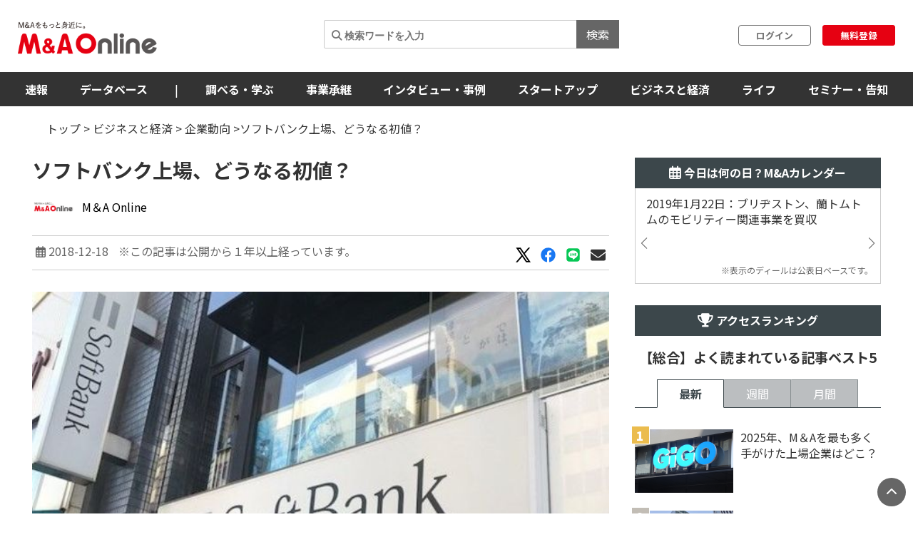

--- FILE ---
content_type: text/html; charset=utf-8
request_url: https://maonline.jp/articles/softbank_ipo20181219
body_size: 161451
content:
<!DOCTYPE html>
<html lang='ja'>
  <head>
    <meta charset="utf-8">
    <meta name="viewport" content="width=device-width, initial-scale=1, shrink-to-fit=no">

    <!-- Bootstrap 3 CSS -->
    <link rel="stylesheet" href="https://cdn.jsdelivr.net/npm/bootstrap@3.4.1/dist/css/bootstrap.min.css">
    
    <!-- fontawesome -->
    <link href="/fontawesome/css/all.min.css" rel="stylesheet">

    <link rel="alternate" type="application/rss+xml" title="RSS" href="https://maonline.jp/rss/rss.xml">

    <!-- sns share button -->
    <script type="text/javascript">
    var addthis_share = addthis_share || {}
    addthis_share = {
    passthrough : {
      twitter: {
        via: "MandAOnline_jp",
      }
    }
    }
    </script>
    <!-- <script type="text/javascript" src="//s7.addthis.com/js/300/addthis_widget.js#pubid=ra-61232c1dc7edbc53"></script> -->

    <!-- webfont -->
    <link rel="stylesheet" type="text/css" href="https://fonts.googleapis.com/css?family=Noto+Sans+JP:300,400,700,900">
    <link rel="stylesheet" type="text/css" href="https://fonts.googleapis.com/css?family=Montserrat:400,700">

    <!-- swiper slider (CSS only, JS loaded via importmap) -->

    <link rel="stylesheet" href="/assets/client/application-5de6c9fd.css" media="all" />
    
    <!-- 印刷用CSS-->
    <link rel="stylesheet" href="/assets/client/print-5ebb9c2d.css" media="print" />
    <!-- 印刷用CSS-->

    <!-- CSS libraries loaded via CDN (styles cannot be loaded via importmap) -->
    <link rel="stylesheet" href="https://cdn.jsdelivr.net/npm/eonasdan-bootstrap-datetimepicker@4.17.47/build/css/bootstrap-datetimepicker.min.css">
    <link rel="stylesheet" href="https://cdn.jsdelivr.net/npm/select2@4.0.13/dist/css/select2.min.css">
    <link rel="stylesheet" href="https://cdn.jsdelivr.net/npm/tablesorter@2.31.3/dist/css/theme.default.min.css">
    <link rel="stylesheet" href="https://cdn.jsdelivr.net/npm/bootstrap-tagsinput@0.7.1/dist/bootstrap-tagsinput.css">
    <link rel="stylesheet" href="https://unpkg.com/swiper@6.8.4/swiper-bundle.min.css">
    
    <!-- Moment.js - グローバルライブラリとしてCDN経由で直接読み込み -->
    <script src="https://cdnjs.cloudflare.com/ajax/libs/moment.js/2.29.4/moment.min.js"></script>
    <script src="https://cdnjs.cloudflare.com/ajax/libs/moment.js/2.29.4/locale/ja.min.js"></script>

    <script type="importmap" data-turbo-track="reload">{
  "imports": {
    "application": "/assets/application-52e9b8e0.js",
    "jquery": "https://jspm.dev/jquery",
    "bootstrap": "https://cdn.jsdelivr.net/npm/bootstrap@3.4.1/dist/js/bootstrap.js",
    "eonasdan-bootstrap-datetimepicker": "https://cdn.jsdelivr.net/npm/eonasdan-bootstrap-datetimepicker@4.17.47/build/js/bootstrap-datetimepicker.min.js",
    "select2": "https://cdn.jsdelivr.net/npm/select2@4.0.13/dist/js/select2.min.js",
    "bootstrap-tagsinput": "https://cdn.jsdelivr.net/npm/bootstrap-tagsinput@0.7.1/dist/bootstrap-tagsinput.min.js",
    "tablesorter": "https://cdn.jsdelivr.net/npm/tablesorter@2.31.3/dist/js/jquery.tablesorter.min.js",
    "countup.js": "https://cdn.jsdelivr.net/npm/countup.js@2.8.0/dist/countUp.umd.js",
    "jquery-countto": "https://cdn.jsdelivr.net/npm/jquery-countto@1.2.0/jquery.countTo.min.js",
    "swiper": "https://cdn.jsdelivr.net/npm/swiper@8.4.7/swiper-bundle.esm.browser.min.js",
    "@rails/ujs": "https://ga.jspm.io/npm:@rails/ujs@7.1.3/app/assets/javascripts/rails-ujs.esm.js",
    "client/main": "/assets/client/main-2c99f866.js",
    "client/ranking": "/assets/client/ranking-9bdbcc0b.js",
    "client/search_db": "/assets/client/search_db-69d455df.js",
    "client/search_db_old": "/assets/client/search_db_old-da0b18f9.js",
    "client/welcome_index": "/assets/client/welcome_index-ec420a80.js",
    "client/calendar": "/assets/client/calendar-faa49231.js",
    "client/categories_archives": "/assets/client/categories_archives-03f89aff.js",
    "client/prime_digest": "/assets/client/prime_digest-d07e6100.js",
    "client/prime": "/assets/client/prime-64bff6eb.js",
    "client/one_column_movie": "/assets/client/one_column_movie-8df66e6e.js",
    "client/download": "/assets/client/download-4d3b7f0b.js",
    "client/one_column_download": "/assets/client/one_column_download-c7660575.js",
    "client/one_column_article": "/assets/client/one_column_article-5deaaed4.js",
    "client/one_column_movie_digest": "/assets/client/one_column_movie_digest-7fdbe040.js",
    "client/user_info": "/assets/client/user_info-e475186f.js",
    "client/genre_top": "/assets/client/genre_top-dbf26c5c.js",
    "client/genre_show": "/assets/client/genre_show-38c4d9ae.js",
    "client/article_show": "/assets/client/article_show-35696987.js",
    "client/shareholding_reports_show": "/assets/client/shareholding_reports_show-e8b75a05.js",
    "client/photo_show": "/assets/client/photo_show-b3fe101e.js",
    "client/tob_news_search": "/assets/client/tob_news_search-8b977270.js",
    "client/membership_form": "/assets/client/membership_form-0a887d6f.js",
    "client/register": "/assets/client/register-07b83238.js",
    "client/session_new": "/assets/client/session_new-fe5ce441.js",
    "client/disable_contextmenu": "/assets/client/disable_contextmenu-127bca07.js",
    "admin/main": "/assets/admin/main-b219b372.js",
    "admin/user_info_edit": "/assets/admin/user_info_edit-09f06620.js",
    "admin/article_form": "/assets/admin/article_form-1d20d973.js",
    "admin/inquiry_show": "/assets/admin/inquiry_show-20f96e59.js",
    "admin/dashboard_index": "/assets/admin/dashboard_index-7345226e.js",
    "admin/richedit": "/assets/admin/richedit-b0d047a3.js"
  }
}</script>
<link rel="modulepreload" href="/assets/application-52e9b8e0.js">
<link rel="modulepreload" href="https://jspm.dev/jquery">
<link rel="modulepreload" href="https://cdn.jsdelivr.net/npm/bootstrap@3.4.1/dist/js/bootstrap.js">
<link rel="modulepreload" href="https://cdn.jsdelivr.net/npm/eonasdan-bootstrap-datetimepicker@4.17.47/build/js/bootstrap-datetimepicker.min.js">
<link rel="modulepreload" href="https://cdn.jsdelivr.net/npm/select2@4.0.13/dist/js/select2.min.js">
<link rel="modulepreload" href="https://cdn.jsdelivr.net/npm/bootstrap-tagsinput@0.7.1/dist/bootstrap-tagsinput.min.js">
<link rel="modulepreload" href="https://cdn.jsdelivr.net/npm/tablesorter@2.31.3/dist/js/jquery.tablesorter.min.js">
<link rel="modulepreload" href="https://cdn.jsdelivr.net/npm/countup.js@2.8.0/dist/countUp.umd.js">
<link rel="modulepreload" href="https://cdn.jsdelivr.net/npm/jquery-countto@1.2.0/jquery.countTo.min.js">
<link rel="modulepreload" href="https://cdn.jsdelivr.net/npm/swiper@8.4.7/swiper-bundle.esm.browser.min.js">
<link rel="modulepreload" href="https://ga.jspm.io/npm:@rails/ujs@7.1.3/app/assets/javascripts/rails-ujs.esm.js">
<link rel="modulepreload" href="/assets/client/main-2c99f866.js">
<link rel="modulepreload" href="/assets/client/ranking-9bdbcc0b.js">
<link rel="modulepreload" href="/assets/client/search_db-69d455df.js">
<link rel="modulepreload" href="/assets/client/search_db_old-da0b18f9.js">
<link rel="modulepreload" href="/assets/client/welcome_index-ec420a80.js">
<link rel="modulepreload" href="/assets/client/calendar-faa49231.js">
<link rel="modulepreload" href="/assets/client/categories_archives-03f89aff.js">
<link rel="modulepreload" href="/assets/client/prime_digest-d07e6100.js">
<link rel="modulepreload" href="/assets/client/prime-64bff6eb.js">
<link rel="modulepreload" href="/assets/client/one_column_movie-8df66e6e.js">
<link rel="modulepreload" href="/assets/client/download-4d3b7f0b.js">
<link rel="modulepreload" href="/assets/client/one_column_download-c7660575.js">
<link rel="modulepreload" href="/assets/client/one_column_article-5deaaed4.js">
<link rel="modulepreload" href="/assets/client/one_column_movie_digest-7fdbe040.js">
<link rel="modulepreload" href="/assets/client/user_info-e475186f.js">
<link rel="modulepreload" href="/assets/client/genre_top-dbf26c5c.js">
<link rel="modulepreload" href="/assets/client/genre_show-38c4d9ae.js">
<link rel="modulepreload" href="/assets/client/article_show-35696987.js">
<link rel="modulepreload" href="/assets/client/shareholding_reports_show-e8b75a05.js">
<link rel="modulepreload" href="/assets/client/photo_show-b3fe101e.js">
<link rel="modulepreload" href="/assets/client/tob_news_search-8b977270.js">
<link rel="modulepreload" href="/assets/client/membership_form-0a887d6f.js">
<link rel="modulepreload" href="/assets/client/register-07b83238.js">
<link rel="modulepreload" href="/assets/client/session_new-fe5ce441.js">
<link rel="modulepreload" href="/assets/client/disable_contextmenu-127bca07.js">
<link rel="modulepreload" href="/assets/admin/main-b219b372.js">
<link rel="modulepreload" href="/assets/admin/user_info_edit-09f06620.js">
<link rel="modulepreload" href="/assets/admin/article_form-1d20d973.js">
<link rel="modulepreload" href="/assets/admin/inquiry_show-20f96e59.js">
<link rel="modulepreload" href="/assets/admin/dashboard_index-7345226e.js">
<link rel="modulepreload" href="/assets/admin/richedit-b0d047a3.js">
<script type="module">import "application"</script>
    <script type="module">import "application"</script>
    <script type="module">import "client/main"</script>
      <script type="module">import "client/ranking"</script>
  <script type="module">import "client/calendar"</script>
  <script type="module">import "client/article_show"</script>


    <meta name="csrf-param" content="authenticity_token" />
<meta name="csrf-token" content="nJqDkwPY0UktpmahQLToD7c5eqinSWto-EHMFnzSlBrgsaJi4izYfCSWQrg4ZRJAMQtBswZZ7NDEhTfJjTaedA" />

    <meta charset="utf-8">
<title>ソフトバンク上場、どうなる初値？ | M＆A Online - M&amp;Aをもっと身近に。</title>
<meta name="description" content="ソフトバンクが12月19日に東証1部に新規上場する。抽選の末に手に入れた同社株の購入者の最大関心事は初値の行方だが、いきなり損失を抱えるリスクがくすぶる。大規模通信障害など悪材料が噴出する中、売りが優先すれば、公募価格割れとなるからだ。">
<meta name="keywords" content="m&amp;a">
<link rel="canonical" href="https://maonline.jp//articles/softbank_ipo20181219">
<meta property="og:url" content="https://maonline.jp/articles/softbank_ipo20181219">
<meta property="og:locale" content="ja_JP">
<meta property="og:image" content="https://drdo50jm8vowu.cloudfront.net/uploads/article/10410/a2d830f1-a157-4e84-aec1-8bd12143e576.jpg">
<meta name="twitter:site" content="@MandAOnline_jp">
<meta name="twitter:creator" content="@MandAOnline_jp">
<meta name="twitter:title" content="ソフトバンク上場、どうなる初値？">
<meta name="twitter:description" content="ソフトバンクが12月19日に東証1部に新規上場する。抽選の末に手に入れた同社株の購入者の最大関心事は初値の行方だが、いきなり損失を抱えるリスクがくすぶる。大規模通信障害など悪材料が噴出する中、売りが優先すれば、公募価格割れとなるからだ。

">
<meta name="twitter:card" content="summary_large_image">
<meta name="twitter:image" content="https://drdo50jm8vowu.cloudfront.net/uploads/article/10410/a2d830f1-a157-4e84-aec1-8bd12143e576.jpg">
<meta name="viewport" content="width=device-width, initial-scale=1.0">

    <!-- 構造化マークアップ -->
    <script type="application/ld+json">
      {"@context":"http://schema.org","@type":"NewsArticle","headline":"ソフトバンク上場、どうなる初値？","image":["https://drdo50jm8vowu.cloudfront.net/uploads/article/10410/thumb_a2d830f1-a157-4e84-aec1-8bd12143e576.jpg","https://drdo50jm8vowu.cloudfront.net/uploads/article/10410/cover_a2d830f1-a157-4e84-aec1-8bd12143e576.jpg","https://drdo50jm8vowu.cloudfront.net/uploads/article/10410/a2d830f1-a157-4e84-aec1-8bd12143e576.jpg"],"description":"ソフトバンクが12月19日に東証1部に新規上場する。抽選の末に手に入れた同社株の購入者の最大関心事は初値の行方だが、いきなり損失を抱えるリスクがくすぶる。大規模通信障害など悪材料が噴出する中、売りが優先すれば、公募価格割れとなるからだ。\r\n\r\n","datePublished":"2018-12-17 17:14:40 +0900","dateModified":"2024-05-08 22:24:19 +0900","author":{"@type":"Organization","name":"M＆A Online","url":"/profiles/editor"},"publisher":{"@type":"Organization","name":"株式会社ストライク","url":"https://www.strike.co.jp"}}
    </script>
    <!-- 構造化マークアップ -->

    <!-- Clarityの読み込み -->
    <script type="text/javascript">
      (function(c,l,a,r,i,t,y){
          c[a]=c[a]||function(){(c[a].q=c[a].q||[]).push(arguments)};
          t=l.createElement(r);t.async=1;t.src="https://www.clarity.ms/tag/"+i;
          y=l.getElementsByTagName(r)[0];y.parentNode.insertBefore(t,y);
      })(window, document, "clarity", "script", "f1nnaf8u7a");
    </script>
    <!-- Clarityの読み込み -->

      <!-- 【GAM業界研究_PC_01】（PC用）-->

      <!-- 【GAM業界研究_PC_01】（PC用）-->

      <!-- 【GAM業界研究_SP_02】（SP用）-->

      <!-- 【GAM業界研究_SP_02】（SP用）-->

    <script async src="https://securepubads.g.doubleclick.net/tag/js/gpt.js"></script>

<script>
  window.googletag = window.googletag || {cmd: []};
  googletag.cmd.push(function() {

    var mappingPC1 = googletag.sizeMapping()
      .addSize([980, 690], [728, 90]) // Desktop
      .addSize([0, 0], [])       // Mobile
      .build();
    var mappingPC2 = googletag.sizeMapping() // [300, 600]あり
      .addSize([640, 480], [[300, 250],[336, 280],[300, 600]])   // Desktop
      .addSize([0, 0], [])       // Mobile
      .build();

    var mappingPC3 = googletag.sizeMapping() // [300, 600]なし
      .addSize([640, 480], [[300, 250],[336, 280]])   // Desktop
      .addSize([0, 0], [])       // Mobile
      .build();

    var mappingSP1 = googletag.sizeMapping()
      .addSize([640, 480], [])   // Desktop
      .addSize([0, 0], [[320, 50],[320, 100]])       // Mobile
      .build();
    var mappingSP2 = googletag.sizeMapping()
      .addSize([640, 480], [])   // Desktop
      .addSize([0, 0], [[300, 250], [336, 280],[300, 600]])       // Mobile
      .build();

    var mappingSP3 = googletag.sizeMapping()
      .addSize([640, 480], [])   // Desktop
      .addSize([0, 0], [[300, 250], [336, 280]])       // Mobile
      .build();

    googletag.defineSlot('/22748817230/Desktop/PC//all_superleaderboard_01', [728, 90], 'div-gpt-ad-1722491893531-0').defineSizeMapping(mappingPC1).addService(googletag.pubads()); //<!-- PCスーパーリーダーボード①GAM純広告SR01 -->
    googletag.defineSlot('/22748817230/Desktop/PC//all_superleaderboard_02', [728, 90], 'div-gpt-ad-1722491948232-0').defineSizeMapping(mappingPC1).addService(googletag.pubads()); //<!-- PCスーパーリーダーボード②GAM純広告SR02 -->
    googletag.defineSlot('/22748817230/Desktop/PC//top_articles_side_rec_01', [[300, 250],[336, 280]], 'div-gpt-ad-1722491770765-0').defineSizeMapping(mappingPC3).addService(googletag.pubads()); //<!-- PCレクタングル①GAM純広告01 -->
    googletag.defineSlot('/22748817230/Desktop/PC//top_articles_side_rec_02', [[300, 250],[336, 280],[300, 600]], 'div-gpt-ad-1722491799046-0').defineSizeMapping(mappingPC2).addService(googletag.pubads()); //<!-- PCレクタングル②GAM純広告02 -->
    googletag.defineSlot('/22748817230/Desktop/PC//top_articles_side_rec_03', [[300, 250],[336, 280]], 'div-gpt-ad-1722491829997-0').defineSizeMapping(mappingPC3).addService(googletag.pubads()); //<!-- PCレクタングル③GAM純広告03 -->
    googletag.defineSlot('/22748817230/Desktop/PC//top_articles_side_rec_04', [[300, 250],[336, 280],[300, 600]], 'div-gpt-ad-1722491865412-0').defineSizeMapping(mappingPC2).addService(googletag.pubads()); //<!-- PCレクタングル④GAM純広告04 -->

	  
    googletag.defineSlot('/22748817230/Mobile/SP//top_articles_side_mbanner_01', [[320, 50],[320, 100]], 'div-gpt-ad-1722492085930-0').defineSizeMapping(mappingSP1).addService(googletag.pubads()); //<!-- SPスーパーリーダーボード①(320 x 100 GAM純広告_SP_01 -->
    googletag.defineSlot('/22748817230/Mobile/SP//top_articles_side_mbanner_02', [[320, 50],[320, 100]], 'div-gpt-ad-1722492147659-0').defineSizeMapping(mappingSP1).addService(googletag.pubads()); //<!-- SPスーパーリーダーボード②(320 x 100 GAM純広告_SP_02 -->
    googletag.defineSlot('/22748817230/Mobile/SP//rec_01', [[300, 250], [336, 280], [300, 600]], 'div-gpt-ad-1722492217529-0').defineSizeMapping(mappingSP2).addService(googletag.pubads()); //<!-- SPレクタングル①GAM純広告01 -->
    googletag.defineSlot('/22748817230/Mobile/SP//rec_02', [[300, 250], [336, 280]], 'div-gpt-ad-1722492243539-0').defineSizeMapping(mappingSP3).addService(googletag.pubads()); //<!-- SPレクタングル②GAM純広告02 -->
    googletag.defineSlot('/22748817230/Mobile/SP//rec_03', [[300, 250], [336, 280], [300, 600]], 'div-gpt-ad-1722492315375-0').defineSizeMapping(mappingSP2).addService(googletag.pubads()); //<!-- SPレクタングル③GAM純広告03 -->
    googletag.defineSlot('/22748817230/Mobile/SP//rec_04', [[300, 250], [336, 280]], 'div-gpt-ad-1722492343425-0').defineSizeMapping(mappingSP3).addService(googletag.pubads()); //<!-- SPレクタングル④GAM純広告04 -->
    googletag.pubads().enableSingleRequest();
    googletag.pubads().collapseEmptyDivs();
    googletag.enableServices();

  });
</script>




    <!-- 会員情報の送信　-->
    <script> window.dataLayer = window.dataLayer || []; dataLayer.push({
    login_status: false, //ログイン・非ログインを判定
    }); 
    </script>
    <!-- 会員情報の送信　-->

    <!-- Google Tag Manager -->
    <script>(function(w,d,s,l,i){w[l]=w[l]||[];w[l].push({'gtm.start':
    new Date().getTime(),event:'gtm.js'});var f=d.getElementsByTagName(s)[0],
    j=d.createElement(s),dl=l!='dataLayer'?'&l='+l:'';j.async=true;j.src=
    'https://www.googletagmanager.com/gtm.js?id='+i+dl;f.parentNode.insertBefore(j,f);
    })(window,document,'script','dataLayer','GTM-NTQKMMSZ');</script>
    <!-- End Google Tag Manager -->

    <script src="https://cdn.jsdelivr.net/npm/js-cookie@3.0.1/dist/js.cookie.min.js"></script>


  </head>
  <body class="client-layout articles">

    <!-- Google Tag Manager (noscript) -->
    <noscript><iframe src="https://www.googletagmanager.com/ns.html?id=GTM-NTQKMMSZ"
    height="0" width="0" style="display:none;visibility:hidden"></iframe></noscript>
    <!-- End Google Tag Manager (noscript) -->


    <!-- for facebook widget -->
    <div id="fb-root"></div>
    <script async defer crossorigin="anonymous" src="https://connect.facebook.net/ja_JP/sdk.js#xfbml=1&version=v7.0&appId=546728325531393&autoLogAppEvents=1" nonce="PqcoFxQ0"></script>
    

    <div class="body_wrap ">
      <header id="header" class="sticky DownMove">
	<nav class="navbar navbar-default" id="main-navbar">
		<div class="navbar-header">
		   <button type="button" class="navbar-toggle collapsed x" data-toggle="collapse" data-target="#navbar_header">
				<span class="icon-bar"></span>
				<span class="icon-bar"></span>
				<span class="icon-bar"></span>
			</button>

			<div class="flex align_center header_top">
				<div class="logo">
					<!-- logo for media, db -->
					<h1>
						<a href="/"><img loading="lazy" alt="M＆A Online" src="/assets/client/logo-text@3x-350dfeb0.png" /></a>
					</h1>	
				</div>

				<div class="navbar_end" id="login">
					<div class="navbar_search">
						<form action='/articles/search'>
							<input type="text" name="q" placeholder="&#xF002; 検索ワードを入力">
							<button type="submit">検索</button>
						</form>
					</div>

				
						<div class="user_box">
							<div class="login">
								<a href="/users/sign_in">ログイン</a>
							</div>
							<div class="signup">
								<a href="/users/sign_up">無料登録</a>
							</div>
						</div>

				</div>

				
			</div>
		</div>
		
		<div class="navbar_menu collapse navbar-collapse" id="navbar_header">
			<div class="navbar_wrapper">

				<div class="footer_nav">
					<div class="footer_category pc_hide">
	<div class="footer_btn_box mgnB20">
		<div class="footer_btn">
			<a href="javascript:void(0)">速報</a>
			<a class="btn" data-toggle="collapse" href="#cat1_header"></a>
		</div>
		<div class="collapse footer_collapse" id="cat1_header">
			<ul class="reset">
				<li><a href="/news">M&amp;A速報</a></li>
				<li><a href="/kabuhoyu">大量保有速報</a></li>
				<li><a href="/tobnews">TOB速報</a></li>
			</ul>
		</div>
	</div>

	<div class="footer_btn_box mgnB20">
		<div class="footer_btn">
			<a href="/db">データベース</a>
			<a class="btn" data-toggle="collapse" href="#cat2_header"></a>
		</div>
		<div class="collapse footer_collapse" id="cat2_header">
			<ul class="reset">
				<li><a href="/db/database">M&amp;A</a></li>
				<li><a href="/db/shareholding_reports">大量保有</a></li>
				<li><a href="/db/tob">TOB</a></li>
				<li><a href="/db/companies">企業情報</a></li>
				<li><a href="/pages/about-maopro">使い方</a></li>
			</ul>
		</div>
	</div>

	<div class="footer_btn_box mgnB20">
		<div class="footer_btn">
			<a href="/genre/ma">調べる・学ぶ</a>
			<a class="btn" data-toggle="collapse" href="#cat3_header"></a>
		</div>
		<div class="collapse footer_collapse" id="cat3_header">
			<div class="footer_btn">
				<a href="/genre/matrend">業界・企業研究</a>
				<a class="btn" data-toggle="collapse" href="#cat3_1_header"></a>
			</div>
			<div class="collapse footer_collapse" id="cat3_1_header">
				<ul class="reset">
					<li><a href="/genre/indstudy">M&amp;A業界研究</a></li>
					<li><a href="/genre/strategy">M&amp;Aアーカイブス</a></li>
					<li><a href="/genre/movie">動画</a></li>
				</ul>
			</div>

			<div class="footer_btn">
				<a href="/genre/introductionma">M&amp;A入門</a>
				<a class="btn" data-toggle="collapse" href="#cat3_3_header"></a>
			</div>
			<div class="collapse footer_collapse" id="cat3_3_header">
				<ul class="reset">
					<li><a href="/genre/mabasic">M&amp;A基礎知識</a></li>
					<li><a href="/genre/glossary">用語解説</a></li>
					<li><a href="/genre/faq">よくある質問</a></li>
					<li><a href="/genre/explanationma">M&amp;Aの手法解説</a></li>
				</ul>
			</div>

			<div class="footer_btn">
				<a href="/genre/mapractice">M&amp;A実務</a>
				<a class="btn" data-toggle="collapse" href="#cat3_2_header"></a>
			</div>
			<div class="collapse footer_collapse" id="cat3_2_header">
				<ul class="reset">
					<li><a href="/genre/affairs">M&amp;A法務</a></li>
					<li><a href="/genre/revisionlaws">法改正・判例</a></li>
					<li><a href="/genre/accounting">M&amp;A会計</a></li>
					<li><a href="/genre/goodwill">のれん・減損会計</a></li>
					<li><a href="/genre/tax">税制改正・税務</a></li>
					<li><a href="/genre/calculation">企業価値算定</a></li>
					<li><a href="/genre/governance">コーポレートガバナンス</a></li>
					<li><a href="/genre/hr">人事・労務</a></li>
					<li><a href="/genre/accotcolumn">会計コラム</a></li>
					<li><a href="/genre/report">統計・レポート</a></li>
				</ul>
			</div>

			<div class="footer_btn">
				<a href="/genre/serialization">連載</a>
				<a class="btn" data-toggle="collapse" href="#cat3_4_header"></a>
			</div>
			<div class="collapse footer_collapse" id="cat3_4_header">
				<ul class="reset">
					<li><a href="/genre/unexpectedma">意外なM&amp;A</a></li>
					<li><a href="/genre/astrology">ビジネス×占星術</a></li>
					<li><a href="/genre/railway">鉄道の資本移動の歴史</a></li>
					<li><a href="/genre/seriescapitalefficiency">資本効率改革の波</a></li>
					<li><a href="/genre/localbanks">ご当地銀行の合従連衡史</a></li>
					<li><a href="/genre/mahistory">日本M&amp;A史</a></li>
					<li><a href="/genre/regionalsuccession">地方承継の時代</a></li>
					<li><a href="/genre/govenmistakes">間違いだらけのコーポレートガバナンス</a></li>
					<li><a href="/genre/poweranalysis">企業力分析</a></li>
					<li><a href="/genre/secretlearning">こっそり学ぶM&amp;A</a></li>
				</ul>
			</div>
		</div>
	</div>

	<div class="footer_btn_box mgnB20">
		<div class="footer_btn">
			<a href="/genre/succession">事業承継</a>
			<a class="btn" data-toggle="collapse" href="#cat4_header"></a>
		</div>
		<div class="collapse footer_collapse" id="cat4_header">
			<ul class="reset">
				<li><a href="/genre/inheritance">相続・事業承継</a></li>
			</ul>
		</div>
	</div>

	<div class="footer_btn_box mgnB20">
		<div class="footer_btn">
			<a href="/genre/interview">インタビュー・事例</a>
			<a class="btn" data-toggle="collapse" href="#cat5_header"></a>
		</div>
		<div class="collapse footer_collapse" id="cat5_header">
			<ul class="reset">
				<li><a href="/genre/interviews">インタビュー</a></li>
				<li><a href="/genre/example">M&amp;A事例</a></li>
			</ul>
		</div>
	</div>

	<div class="footer_btn_box mgnB20">
		<div class="footer_btn">
			<a href="/genre/startup">スタートアップ</a>
			<a class="btn" data-toggle="collapse" href="#cat6_header"></a>
		</div>
		<div class="collapse footer_collapse" id="cat6_header">
			<ul class="reset">
				<li><a href="/genre/spinoff">大学発ベンチャー</a></li>
				<li><a href="/genre/venturema">ベンチャーM＆A</a></li>
				<li><a href="/genre/entrepreneur">アントレプレナー</a></li>
				<li><a href="/genre/vccvc">VC・CVC</a></li>
			</ul>
		</div>
	</div>

	<div class="footer_btn_box mgnB20">
		<div class="footer_btn">
			<a href="/genre/business">ビジネスと経済</a>
			<a class="btn" data-toggle="collapse" href="#cat7_header"></a>
		</div>
		<div class="collapse footer_collapse" id="cat7_header">
			<ul class="reset">
				<li><a href="/genre/activist">アクティビスト</a></li>
				<li><a href="/genre/largepossession">大量保有報告書</a></li>
				<li><a href="/genre/tenderoffer">TOB・MBO</a></li>
				<li><a href="/genre/maindtrend">M&amp;A業界</a></li>
				<li><a href="/genre/enttrend">企業動向</a></li>
				<li><a href="/genre/indtrend">業界動向</a></li>
				<li><a href="/genre/reproduction">事業再生・倒産</a></li>
				<li><a href="/genre/scandal">不祥事</a></li>
				<li><a href="/genre/trouble">お家騒動</a></li>
				<li><a href="/genre/esp">危機管理・BCP</a></li>
				<li><a href="/genre/profile">上場企業の横顔</a></li>
				<li><a href="/genre/owner">経営者</a></li>
				<li><a href="/genre/resort">観光</a></li>
				<li><a href="/genre/healthcare">ヘルスケア</a></li>
				<li><a href="/genre/food">フードビジネス</a></li>
				<li><a href="/genre/polieco">政治・経済</a></li>
				<li><a href="/genre/overseasma">海外M＆A</a></li>
			</ul>
		</div>
	</div>

	<div class="footer_btn_box mgnB20">
		<div class="footer_btn">
			<a href="/genre/life">ライフ</a>
			<a class="btn" data-toggle="collapse" href="#cat8_header"></a>
		</div>
		<div class="collapse footer_collapse" id="cat8_header">
			<ul class="reset">
				<li><a href="/genre/fintech">決済・フィンテック</a></li>
				<li><a href="/genre/photoreport">フォトレポート</a></li>
				<li><a href="/genre/edinet">EDINETガイド</a></li>
				<li><a href="/genre/foreignfinancial">外資系金融機関</a></li>
				<li><a href="/genre/investment">投資・マネー</a></li>
				<li><a href="/genre/crypto">暗号資産</a></li>
				<li><a href="/genre/gourmet">グルメ</a></li>
				<li><a href="/genre/entertainment">エンタメ・映画</a></li>
				<li><a href="/genre/genshishiroku">M&amp;Aに効く『言志四録』</a></li>
				<li><a href="/genre/book">おすすめ本</a></li>
				<li><a href="/genre/trivia">豆知識・トリビア</a></li>
				<li><a href="/genre/english">金融英語</a></li>
				<li><a href="/genre/3selection">3選シリーズ</a></li>
				<li><a href="/genre/jobhunting">就活・転職</a></li>
				<li><a href="/genre/gadget">ガジェット</a></li>
			</ul>
		</div>
	</div>

	<div class="footer_btn_box mgnB20">
		<div class="footer_btn">
			<a href="/genre/occasion">セミナー情報</a>
			<a class="btn" data-toggle="collapse" href="#cat9_header"></a>
		</div>
		<div class="collapse footer_collapse" id="cat9_header">
			<ul class="reset">
				<li><a href="/genre/event">イベント</a></li>
				<li><a href="/genre/announcement">告知</a></li>
				<li><a href="/genre/seminar">セミナー</a></li>
			</ul>
		</div>
	</div>


	<div class="footer_btn_box mgnB20">
		<div class="footer_btn footer_btn2">
			<a href="/profiles">ライター一覧</a>
		</div>
	</div>
	

</div>

					<div class="flex footer_end pc_hide">
						<div class="footer_link">
							<div>
								<ul class="reset link_list">
									<li><a href="/pages/guidelines">M＆A Onlineとは</a></li>
									<li><a href="/pages/about">運営会社</a></li>
									<li><a href="/pages/privacy">プライバシーポリシー</a></li>
									<li><a href="/pages/policy">利用規約</a></li>
								</ul>
							</div>
						</div>
						<div class="sns_area">
							<a href="https://www.facebook.com/mandaonline.jp">
								<i class="fa fa-facebook facebook"></i>
</a>							<a href="https://twitter.com/MandAOnline_jp?ref_src=twsrc%5Etfw">
								<i class="fa-brands fa-x-twitter twitter"></i>
</a>							<a href="https://www.youtube.com/channel/UC5X8t8FFvd2vLbvdckYUR-Q">
								<i class="fa-brands fa-youtube youtube"></i>
</a>						</div>
					</div>
				</div>

				<!-- 
				<div class="navbar_search">
					<form action='/articles/search'>
						<input type="text" name="q" placeholder="&#xF002; 検索ワードを入力">
						<button type="submit">検索</button>
					</form>
				</div>
				-->

				<div class="navbar_tab_content lp2_hide">
					<div>

						<ul class="reset menu">
							<li id="manews" class="dropdown-btn visible_pc">
								<a id="news" tabindex="-1">速報</a>
								<ul class="menuSub clearfix">
									<li><a href="/news">M＆A速報</a></li>
									<li><a href="/kabuhoyu">大量保有速報</a></li>
									<li><a href="/tobnews">TOB速報</a></li>
								</ul>
							</li>
							<!--
							<li id="manews" class="visible_mobile">
								<a tabindex="-1">速報</a>
								<ul class="menuSub clearfix">
									<li><a href="/news">M＆A速報</a></li>
									<li><a href="/kabuhoyu">大量保有速報</a></li>
									<li><a href="/tobnews">TOB速報</a></li>
								</ul>
							</li>
							-->

							<li class="dropdown-btn visible_pc"><a href="/db">データベース</a>
								<ul class="menuSub clearfix">
									<li><a href="/db/database">M&amp;A</a></li>
									<li><a href="/db/shareholding_reports">大量保有</a></li>
									<li><a href="/db/tob">TOB</a></li>
									<li><a href="/db/companies">企業情報</a></li>
									<li><a href="/pages/about-maopro">使い方</a></li>
								</ul>
							</li>
							<li class="hide_laptop2"><span class="divider">|</span></li>

							<!--
							<li class="visible_mobile"><a href="/db">データベース</a>
								<ul class="menuSub clearfix">
									<li><a href="/db/database">M&amp;A</a></li>
									<li><a href="/db/shareholding_reports">大量保有</a></li>
									<li><a href="/db/tob">TOB</a></li>
									<li><a href="/db/companies">企業情報</a></li>
									<li><a href="/pages/about-maopro">使い方</a></li>
								</ul>
							</li>
							-->

							<li class="dropdown-btn visible_pc"><a href="/genre/ma">調べる・学ぶ</a>
								<ul class="menuSub clearfix">
									<li><a href="/genre/matrend">業界・企業研究</a></li>
									<li><a href="/genre/introductionma">M&amp;A入門</a></li>
									<li><a href="/genre/mapractice">M&amp;A実務</a></li>
									<li><a href="/genre/serialization">連載</a></li>
								</ul>
							</li>
							<!--
							<li class="visible_mobile"><a href="/genre/ma">調べる・学ぶ</a>
								<ul class="menuSub clearfix">
									<li><a href="/genre/matrend">業界・企業研究</a></li>
									<li><a href="/genre/introductionma">M&amp;A入門</a></li>
									<li><a href="/genre/mapractice">M&amp;A実務</a></li>
									<li><a href="/genre/serialization">連載</a></li>
								</ul>
							</li>
							-->

							<li><a href="/genre/succession">事業承継</a></li>
							<li><a href="/genre/interview">インタビュー・事例</a></li>
							<li><a href="/genre/startup">スタートアップ</a></li>
							<li><a href="/genre/business">ビジネスと経済</a></li>
							<li><a href="/genre/life">ライフ</a></li>
							<li><a href="/genre/occasion">セミナー・告知</a></li>
							
						</ul>

						<!--
						<ul class="reset menu menu_border visible_mobile">
							<li><a href="/pages/guidelines">M＆A Onlineとは</a></li>
							<li><a href="/pages/about">運営会社</a></li>
							<li><a href="/pages/privacy">プライバシーポリシー</a></li>
							<li><a href="/pages/policy">利用規約</a></li>
						</ul>
						-->
					</div>

				</div>
				
			</div>
		</div> <!-- end .navbar_menu -->



	</nav>

	<!-- 

			<div class="sp_hide genre_title">
				<a href="/">トップ</a> > <a href="/genre/business">ビジネスと経済</a> > <a href="/genre/enttrend">企業動向</a>
					&gt;ソフトバンク上場、どうなる初値？
			</div>
	-->
	
	<!-- end 
	  <div class="visible_pc mgnT20 mgnB20" data-as-slot-id="/00823/01007/PC/all_head_billbord_01"></div>	
    <div class="pc_hide mgnT20 mgnB20" data-as-slot-id="/00823/01007/SP/all_head_mbanner_01"></div>
  -->

</header>


      <div class="wrapper ">

        <!-- メンテナンス表示 -->


        
    <div class="genre_title sp_hide">
    <a href="/">トップ</a> > <a href="/genre/business">ビジネスと経済</a> > <a href="/genre/enttrend">企業動向</a>
        &gt;ソフトバンク上場、どうなる初値？
    </div>



        
        <!--
<div class="alert alert-success alert-dismissable">
	<a href="#" class="close" data-dismiss="alert">×</a>
	<i class="fas fa-check-circle"></i>
	notice
</div>

<div class="alert alert-danger alert-dismissable">
	<a href="#" class="close" data-dismiss="alert">×</a>
	<i class="fas fa-exclamation-triangle"></i>
	alert
</div>
-->



         


<div class="flex media_article two_column">
	<div class="left_column">
		<div class="article">

			<h1 class="title">ソフトバンク上場、どうなる初値？</h1>
				<!-- <div id="title_next_to_dtfa">
    <h2 class="strike-logo pf-link"><a href="/profiles/editor">M＆A Online</a></h2>
</div> -->
<div id="title_next_to_dtfa">
    <div class="profile-logo pf-link">
            <div class="image" id=no-company-name>
                <a href="/profiles/editor"><img loading="lazy" src="https://drdo50jm8vowu.cloudfront.net/uploads/profile/14/500_500_logo_mao.gif" /></a>
            </div>
        <div class="profile-names">
            <a href="/profiles/editor">M＆A Online</a>
        </div>
    </div>
    <span id="sp-company">
    </span>
</div>

			<div class="time_wrap">
  <time datetime="2018-12-18" title="公開日">
    <i class="far fa-calendar-alt"></i>
    2018-12-18
  </time>


    <time>
      <div class="visible_pc outdated" style="margin: -27px 0 10px 0;">※この記事は公開から１年以上経っています。</div>
    </time>

    <div class="sns_button_box upper_sns">
      <a href="https://twitter.com/share?url=https://maonline.jp/articles/softbank_ipo20181219"><?xml version="1.0" encoding="UTF-8"?>
<svg id="_レイヤー_1" data-name="レイヤー_1" xmlns="http://www.w3.org/2000/svg" version="1.1" viewbox="0 0 45 44" class="blur-image laptop_hide" width="21px" height="21px" fill="black">
  <!-- Generator: Adobe Illustrator 29.3.1, SVG Export Plug-In . SVG Version: 2.1.0 Build 151)  -->
  <path d="M45,44l-17.6-25.6h0S43.3,0,43.3,0h-5.3l-12.9,15L14.8,0H.9l16.4,23.9h0S0,44,0,44h5.3l14.4-16.6,11.4,16.6h13.9ZM12.7,4l24.7,36h-4.2L8.5,4h4.2Z"></path>
</svg></a>
      <a href="http://www.facebook.com/share.php?u=https://maonline.jp/articles/softbank_ipo20181219"><svg xmlns="http://www.w3.org/2000/svg" viewbox="0 0 512 512" class="blur-image laptop_hide" width="21px" height="21px" fill="#1877f2"><!-- Font Awesome Free 5.15.4 by @fontawesome - https://fontawesome.com License - https://fontawesome.com/license/free (Icons: CC BY 4.0, Fonts: SIL OFL 1.1, Code: MIT License) --><path d="M504 256C504 119 393 8 256 8S8 119 8 256c0 123.78 90.69 226.38 209.25 245V327.69h-63V256h63v-54.64c0-62.15 37-96.48 93.67-96.48 27.14 0 55.52 4.84 55.52 4.84v61h-31.28c-30.8 0-40.41 19.12-40.41 38.73V256h68.78l-11 71.69h-57.78V501C413.31 482.38 504 379.78 504 256z"></path></svg></a>
      <a href="https://social-plugins.line.me/lineit/share?url=https://maonline.jp/articles/softbank_ipo20181219"><svg xmlns="http://www.w3.org/2000/svg" viewbox="0 0 448 512" class="blur-image laptop_hide" width="21px" height="21px" fill="#06C755"><!-- Font Awesome Free 5.15.4 by @fontawesome - https://fontawesome.com License - https://fontawesome.com/license/free (Icons: CC BY 4.0, Fonts: SIL OFL 1.1, Code: MIT License) --><path d="M272.1 204.2v71.1c0 1.8-1.4 3.2-3.2 3.2h-11.4c-1.1 0-2.1-.6-2.6-1.3l-32.6-44v42.2c0 1.8-1.4 3.2-3.2 3.2h-11.4c-1.8 0-3.2-1.4-3.2-3.2v-71.1c0-1.8 1.4-3.2 3.2-3.2H219c1 0 2.1.5 2.6 1.4l32.6 44v-42.2c0-1.8 1.4-3.2 3.2-3.2h11.4c1.8-.1 3.3 1.4 3.3 3.1zm-82-3.2h-11.4c-1.8 0-3.2 1.4-3.2 3.2v71.1c0 1.8 1.4 3.2 3.2 3.2h11.4c1.8 0 3.2-1.4 3.2-3.2v-71.1c0-1.7-1.4-3.2-3.2-3.2zm-27.5 59.6h-31.1v-56.4c0-1.8-1.4-3.2-3.2-3.2h-11.4c-1.8 0-3.2 1.4-3.2 3.2v71.1c0 .9.3 1.6.9 2.2.6.5 1.3.9 2.2.9h45.7c1.8 0 3.2-1.4 3.2-3.2v-11.4c0-1.7-1.4-3.2-3.1-3.2zM332.1 201h-45.7c-1.7 0-3.2 1.4-3.2 3.2v71.1c0 1.7 1.4 3.2 3.2 3.2h45.7c1.8 0 3.2-1.4 3.2-3.2v-11.4c0-1.8-1.4-3.2-3.2-3.2H301v-12h31.1c1.8 0 3.2-1.4 3.2-3.2V234c0-1.8-1.4-3.2-3.2-3.2H301v-12h31.1c1.8 0 3.2-1.4 3.2-3.2v-11.4c-.1-1.7-1.5-3.2-3.2-3.2zM448 113.7V399c-.1 44.8-36.8 81.1-81.7 81H81c-44.8-.1-81.1-36.9-81-81.7V113c.1-44.8 36.9-81.1 81.7-81H367c44.8.1 81.1 36.8 81 81.7zm-61.6 122.6c0-73-73.2-132.4-163.1-132.4-89.9 0-163.1 59.4-163.1 132.4 0 65.4 58 120.2 136.4 130.6 19.1 4.1 16.9 11.1 12.6 36.8-.7 4.1-3.3 16.1 14.1 8.8 17.4-7.3 93.9-55.3 128.2-94.7 23.6-26 34.9-52.3 34.9-81.5z"></path></svg></a>
      <a href="mailto:?subject=ソフトバンク上場、どうなる初値？ - M＆A Online&amp;body=下記のURLから、記事を読むことができます。%0d%0a%0d%0aソフトバンク上場、どうなる初値？%0d%0ahttps://maonline.jp/articles/softbank_ipo20181219"><svg xmlns="http://www.w3.org/2000/svg" viewbox="0 0 512 512" class="blur-image laptop_hide" width="21px" height="21px" fill="#333"><!-- Font Awesome Free 5.15.4 by @fontawesome - https://fontawesome.com License - https://fontawesome.com/license/free (Icons: CC BY 4.0, Fonts: SIL OFL 1.1, Code: MIT License) --><path d="M502.3 190.8c3.9-3.1 9.7-.2 9.7 4.7V400c0 26.5-21.5 48-48 48H48c-26.5 0-48-21.5-48-48V195.6c0-5 5.7-7.8 9.7-4.7 22.4 17.4 52.1 39.5 154.1 113.6 21.1 15.4 56.7 47.8 92.2 47.6 35.7.3 72-32.8 92.3-47.6 102-74.1 131.6-96.3 154-113.7zM256 320c23.2.4 56.6-29.2 73.4-41.4 132.7-96.3 142.8-104.7 173.4-128.7 5.8-4.5 9.2-11.5 9.2-18.9v-19c0-26.5-21.5-48-48-48H48C21.5 64 0 85.5 0 112v19c0 7.4 3.4 14.3 9.2 18.9 30.6 23.9 40.7 32.4 173.4 128.7 16.8 12.2 50.2 41.8 73.4 41.4z"></path></svg></a>
    </div>
</div>

  <div class="visible_mobile outdated" style="margin: -25px 0 10px 3px;">※この記事は公開から１年以上経っています。</div>


			<div class="article_image">
				<img alt="alt" loading="lazy" src="https://drdo50jm8vowu.cloudfront.net/uploads/article/10410/cover_a2d830f1-a157-4e84-aec1-8bd12143e576.jpg" />
				<div class="figcaption">
						都内の店舗
				</div>
			</div>

			<!-- PCスーパーリーダーボード①GAM純広告SR01 -->
			<!-- /22748817230/Desktop/PC//all_superleaderboard_01 -->
			<div class="sp_hide text_center mgnT10 mgnB20" id='div-gpt-ad-1722491893531-0' style='min-width: 728px; min-height: 90px;'>
			      <script>
        googletag.cmd.push(function() {
          googletag.display('div-gpt-ad-1722491893531-0');
          googletag.pubads().addEventListener('slotRenderEnded', function(e) {
            if (e.isEmpty) {
              var element = document.getElementById(e.slot.getSlotElementId());
              if (element) {
                element.remove();
              }
            }
          });
        });
      </script>

			</div>
			<!-- PCスーパーリーダーボード①GAM純広告SR01 -->

			<!-- SPスーパーリーダーボード①(320 x 100 GAM純広告_SP_01 -->
			<!-- /22748817230/Mobile/SP//top_articles_side_mbanner_01 -->
			<div class="pc_hide text_center mgnB30" id='div-gpt-ad-1722492085930-0' style='min-width: 320px; min-height: 50px;'>
			      <script>
        googletag.cmd.push(function() {
          googletag.display('div-gpt-ad-1722492085930-0');
          googletag.pubads().addEventListener('slotRenderEnded', function(e) {
            if (e.isEmpty) {
              var element = document.getElementById(e.slot.getSlotElementId());
              if (element) {
                element.remove();
              }
            }
          });
        });
      </script>

			</div>
			<!-- SPスーパーリーダーボード①(320 x 100 GAM純広告_SP_01 -->
			

			<div id="toc">
				<ul><li><a href="/articles/softbank_ipo20181219#toc1">悪材料が重なる</a></li><li><a href="/articles/softbank_ipo20181219#toc2">72勝6敗</a></li><li><a href="/articles/softbank_ipo20181219#toc3">悪材料一巡とみるかどうか</a></li></ul>
			</div>

				<div class="article_body" id=>
					<p>ソフトバンクグループ<a href="/db/companies/9984/articles">＜9984＞</a>の通信子会社、ソフトバンク<a href="/db/companies/9434/articles">＜9434＞</a>が12月19日に東京証券取引所1部に新規上場（<a class="glossary" data-toggle="popover" data-html="true" data-placement="auto" href="/glossaries/ipo" class="glossary" data-content="<span>IPO（アイピーオー）【IPO】</span><br />日本では「株式公開」と訳されるが、...<br /><div><a href='/glossaries/ipo'>→続きを見る</a></div>">IPO</a>）する。抽選の末に手に入れたソフトバンク株の購入者にとって最大の関心事は初値の行方だが、いきなり損失を抱えるリスクがくすぶっている。大規模通信障害など悪材料の噴出をきかっけに市場には疑心暗鬼が渦巻いており、売りが優先すれば、公募価格割れとなるからだ。
  </p>
<p>ただ、12月に入って<a class="glossary" data-toggle="popover" data-html="true" data-placement="auto" href="/glossaries/ipo" class="glossary" data-content="<span>IPO（アイピーオー）【IPO】</span><br />日本では「株式公開」と訳されるが、...<br /><div><a href='/glossaries/ipo'>→続きを見る</a></div>">IPO</a>した7銘柄のうち6銘柄は初値が公開価格（売出価格）を上回っているのは救い...
				</div>
					
					<div class="article-unlogin-wrapper mgnB60">
						<div id="article-unlogin-text">
							<h6>このコンテンツは会員専用です。</h6>
							<h6><span style="color:red;">無料会員</span>に登録して、今すぐ続きをチェックしよう！</h6>
						</div>
						<div class="article-regi-button mgnT20 mgnB20">
							<a href="/users/sign_up">会員登録をする（無料）</a>
						</div>
							<div class="article-login-button">
								会員の方はこちらから
								<a href="/users/sign_in">ログイン</a>
							</div>
					</div>


			<div class="ad_box pc_hide">
				
			</div>
			<div class="ad_box sp_hide">
				
			</div>



		<div class="new_tag_box">
	<ul class="new_tag_list reset">
				<li><a href="/tags/IPO">IPO</a></li>
	</ul>
</div>


		<div class="pf-link">
			<a class="profile_name" href="/profiles/editor">M＆A Onlineの他の記事を読む</a>
		</div>

		<!-- <div class="sns_button_box mgnT20">
	<div class="addthis_inline_share_toolbox"></div>
	<div class="fb-like mgnL5" data-href="https://maonline.jp/articles/softbank_ipo20181219" data-layout="box_count" data-action="like" data-size="small" data-show-faces="true" data-share="false"></div>
</div> -->


<div class="sns_button_box mgnT20">
	<a href="https://twitter.com/share?url=https://maonline.jp/articles/softbank_ipo20181219"><?xml version="1.0" encoding="UTF-8"?>
<svg id="_レイヤー_1" data-name="レイヤー_1" xmlns="http://www.w3.org/2000/svg" version="1.1" viewbox="0 0 45 44" class="blur-image laptop_hide" width="21px" height="21px" fill="black">
  <!-- Generator: Adobe Illustrator 29.3.1, SVG Export Plug-In . SVG Version: 2.1.0 Build 151)  -->
  <path d="M45,44l-17.6-25.6h0S43.3,0,43.3,0h-5.3l-12.9,15L14.8,0H.9l16.4,23.9h0S0,44,0,44h5.3l14.4-16.6,11.4,16.6h13.9ZM12.7,4l24.7,36h-4.2L8.5,4h4.2Z"></path>
</svg></a>
	<a href="http://www.facebook.com/share.php?u=https://maonline.jp/articles/softbank_ipo20181219"><svg xmlns="http://www.w3.org/2000/svg" viewbox="0 0 512 512" class="blur-image laptop_hide" width="21px" height="21px" fill="#1877f2"><!-- Font Awesome Free 5.15.4 by @fontawesome - https://fontawesome.com License - https://fontawesome.com/license/free (Icons: CC BY 4.0, Fonts: SIL OFL 1.1, Code: MIT License) --><path d="M504 256C504 119 393 8 256 8S8 119 8 256c0 123.78 90.69 226.38 209.25 245V327.69h-63V256h63v-54.64c0-62.15 37-96.48 93.67-96.48 27.14 0 55.52 4.84 55.52 4.84v61h-31.28c-30.8 0-40.41 19.12-40.41 38.73V256h68.78l-11 71.69h-57.78V501C413.31 482.38 504 379.78 504 256z"></path></svg></a>
	<a href="https://social-plugins.line.me/lineit/share?url=https://maonline.jp/articles/softbank_ipo20181219"><svg xmlns="http://www.w3.org/2000/svg" viewbox="0 0 448 512" class="blur-image laptop_hide" width="21px" height="21px" fill="#06C755"><!-- Font Awesome Free 5.15.4 by @fontawesome - https://fontawesome.com License - https://fontawesome.com/license/free (Icons: CC BY 4.0, Fonts: SIL OFL 1.1, Code: MIT License) --><path d="M272.1 204.2v71.1c0 1.8-1.4 3.2-3.2 3.2h-11.4c-1.1 0-2.1-.6-2.6-1.3l-32.6-44v42.2c0 1.8-1.4 3.2-3.2 3.2h-11.4c-1.8 0-3.2-1.4-3.2-3.2v-71.1c0-1.8 1.4-3.2 3.2-3.2H219c1 0 2.1.5 2.6 1.4l32.6 44v-42.2c0-1.8 1.4-3.2 3.2-3.2h11.4c1.8-.1 3.3 1.4 3.3 3.1zm-82-3.2h-11.4c-1.8 0-3.2 1.4-3.2 3.2v71.1c0 1.8 1.4 3.2 3.2 3.2h11.4c1.8 0 3.2-1.4 3.2-3.2v-71.1c0-1.7-1.4-3.2-3.2-3.2zm-27.5 59.6h-31.1v-56.4c0-1.8-1.4-3.2-3.2-3.2h-11.4c-1.8 0-3.2 1.4-3.2 3.2v71.1c0 .9.3 1.6.9 2.2.6.5 1.3.9 2.2.9h45.7c1.8 0 3.2-1.4 3.2-3.2v-11.4c0-1.7-1.4-3.2-3.1-3.2zM332.1 201h-45.7c-1.7 0-3.2 1.4-3.2 3.2v71.1c0 1.7 1.4 3.2 3.2 3.2h45.7c1.8 0 3.2-1.4 3.2-3.2v-11.4c0-1.8-1.4-3.2-3.2-3.2H301v-12h31.1c1.8 0 3.2-1.4 3.2-3.2V234c0-1.8-1.4-3.2-3.2-3.2H301v-12h31.1c1.8 0 3.2-1.4 3.2-3.2v-11.4c-.1-1.7-1.5-3.2-3.2-3.2zM448 113.7V399c-.1 44.8-36.8 81.1-81.7 81H81c-44.8-.1-81.1-36.9-81-81.7V113c.1-44.8 36.9-81.1 81.7-81H367c44.8.1 81.1 36.8 81 81.7zm-61.6 122.6c0-73-73.2-132.4-163.1-132.4-89.9 0-163.1 59.4-163.1 132.4 0 65.4 58 120.2 136.4 130.6 19.1 4.1 16.9 11.1 12.6 36.8-.7 4.1-3.3 16.1 14.1 8.8 17.4-7.3 93.9-55.3 128.2-94.7 23.6-26 34.9-52.3 34.9-81.5z"></path></svg></a>
	
		<a href="mailto:?subject=ソフトバンク上場、どうなる初値？ - M＆A Online&amp;body=下記のURLから、記事を読むことができます。%0d%0a%0d%0aソフトバンク上場、どうなる初値？%0d%0ahttps://maonline.jp/articles/softbank_ipo20181219"><svg xmlns="http://www.w3.org/2000/svg" viewbox="0 0 512 512" class="blur-image laptop_hide" width="21px" height="21px" fill="#333"><!-- Font Awesome Free 5.15.4 by @fontawesome - https://fontawesome.com License - https://fontawesome.com/license/free (Icons: CC BY 4.0, Fonts: SIL OFL 1.1, Code: MIT License) --><path d="M502.3 190.8c3.9-3.1 9.7-.2 9.7 4.7V400c0 26.5-21.5 48-48 48H48c-26.5 0-48-21.5-48-48V195.6c0-5 5.7-7.8 9.7-4.7 22.4 17.4 52.1 39.5 154.1 113.6 21.1 15.4 56.7 47.8 92.2 47.6 35.7.3 72-32.8 92.3-47.6 102-74.1 131.6-96.3 154-113.7zM256 320c23.2.4 56.6-29.2 73.4-41.4 132.7-96.3 142.8-104.7 173.4-128.7 5.8-4.5 9.2-11.5 9.2-18.9v-19c0-26.5-21.5-48-48-48H48C21.5 64 0 85.5 0 112v19c0 7.4 3.4 14.3 9.2 18.9 30.6 23.9 40.7 32.4 173.4 128.7 16.8 12.2 50.2 41.8 73.4 41.4z"></path></svg></a>
</div>




		</div>		


		<div class="ad_box pc_hide">
				<div class="swiper-container ad_slide_banner1">
  <!-- Additional required wrapper -->
  <div class="swiper-wrapper">
    <!-- Slides -->
  </div>
  <!-- If we need pagination -->
  <div class="swiper-pagination"></div>
</div> <!-- end slider -->

<div class="swiper-container ad_slide_banner2">
  <!-- Additional required wrapper -->
  <div class="swiper-wrapper">
    <!-- Slides -->
  </div>
  <!-- If we need pagination -->
  <div class="swiper-pagination"></div>
</div> <!-- end slider -->


		</div>


		<!-- <div class="facebook_block flex">
			<div class="left" style="background-image: url('https://drdo50jm8vowu.cloudfront.net/uploads/article/10410/thumb_a2d830f1-a157-4e84-aec1-8bd12143e576.jpg');">
				<div class="left_wrap flex align_center">
					<div>この記事が気に入ったら<br>いいね！しよう</div>
				</div>
			</div>
			<div class="right flex align_center">
				<div class="right_wrap">
					<div class="fb-like" data-href="https://www.facebook.com/mandaonline.jp" data-action="like" data-layout="button_count" data-share="false" data-show-faces="false"></div>
					<div class="note">M＆A Onlineの最新記事をお届けします</div>
				</div>
			</div>
		</div> -->

		<!-- SPレクタングル①GAM純広告01 -->
		<!-- /22748817230/Mobile/SP//rec_01 -->
		<div class="pc_hide text_center" id='div-gpt-ad-1722492217529-0' style='min-width: 300px; min-height: 250px;'>
		      <script>
        googletag.cmd.push(function() {
          googletag.display('div-gpt-ad-1722492217529-0');
          googletag.pubads().addEventListener('slotRenderEnded', function(e) {
            if (e.isEmpty) {
              var element = document.getElementById(e.slot.getSlotElementId());
              if (element) {
                element.remove();
              }
            }
          });
        });
      </script>

		</div>
		<!-- SPレクタングル①GAM純広告01 -->


		<div class="ad_box pc_hide">
		</div>

			<!-- <div class="news_box">
				<div class="flex">
					<h3 class="h3_border_bottom mgnT30">企業動向</h3>
				</div>
					<div class="news">
						<div class="date">2018-12-18</div>
							<h4 class="title">
							<a href="/articles/snowpeak20181218">アウトドアの「スノーピーク」がデジタル化強化　オートキャンプの次のブームは生まれるか　</a>
						</h4>
					</div>
					<div class="news">
						<div class="date">2018-12-16</div>
							<h4 class="title">
							<a href="/articles/tsr172rizap">RIZAPに買収された企業の業績は</a>
						</h4>
					</div>
					<div class="news">
						<div class="date">2018-12-15</div>
							<h4 class="title">
							<a href="/articles/nishikawa201812">寝具の「西川」3社が80年ぶりに再結集へ</a>
						</h4>
					</div>
					<div class="news">
						<div class="date">2018-12-13</div>
							<h4 class="title">
							<a href="/articles/prince20181213">日本特有のおもてなしは通用するのか　西武が買収したロンドンの高級ホテルは</a>
						</h4>
					</div>
					<div class="news">
						<div class="date">2018-12-12</div>
							<h4 class="title">
							<a href="/articles/softbank_ipo201812">ソフトバンク上場、周到に準備された「ローン付け替えスキーム」</a>
						</h4>
					</div>
					<div class="news">
						<div class="date">2018-12-07</div>
							<h4 class="title">
							<a href="/articles/pola20181207">今年唯一、アラブ首長国連邦企業とM＆Aを行った「ポーラ・オルビス」とは</a>
						</h4>
					</div>
					<div class="news">
						<div class="date">2018-12-07</div>
							<h4 class="title">
							<a href="/articles/bunkyodo201812">文教堂HD、出版市場縮小の中で「債務超過」からどう脱出？</a>
						</h4>
					</div>
					<div class="news">
						<div class="date">2018-12-05</div>
							<h4 class="title">
							<a href="/articles/takeda20181206">シャイアー買収が本決まり　武田薬品の臨時株主総会で</a>
						</h4>
					</div>
					<div class="news">
						<div class="date">2018-12-05</div>
							<h4 class="title">
							<a href="/articles/rakuten20181204">携帯電話事業に参入する「楽天」に250億円もの利益をもたらすオーネットとは？</a>
						</h4>
					</div>
					<div class="news">
						<div class="date">2018-12-04</div>
							<h4 class="title">
							<a href="/articles/jsc20181204">「体育館」を安く早く作るには　JSCが事業展開</a>
						</h4>
					</div>
					<div class="news">
						<div class="date">2018-12-03</div>
							<h4 class="title">
							<a href="/articles/takeda20181203">​武田薬品工業に約4180億円を融資する国際協力銀行とは</a>
						</h4>
					</div>
					<div class="news">
						<div class="date">2018-11-30</div>
							<h4 class="title">
							<a href="/articles/suruga20181130">スルガ銀行　創業家などに総額35億円の損害賠償を請求</a>
						</h4>
					</div>
					<div class="news">
						<div class="date">2018-11-30</div>
							<h4 class="title">
							<a href="/articles/godiva20181130">高級チョコ・ゴディバは「甘い」か「しょっぱい」か　</a>
						</h4>
					</div>
					<div class="news">
						<div class="date">2018-11-29</div>
							<h4 class="title">
							<a href="/articles/tsr0169tateru">データ改ざんが発覚したTATERU（旧インベスターズクラウド）、連結を下方修正</a>
						</h4>
					</div>
					<div class="news">
						<div class="date">2018-11-29</div>
							<h4 class="title">
							<a href="/articles/change201811">「ふるさとチョイス」運営のトラストバンクを子会社化するチェンジは、どんな会社？</a>
						</h4>
					</div>
					<div class="news">
						<div class="date">2018-11-29</div>
							<h4 class="title">
							<a href="/articles/fuji20181128">世界第3位の業務用チョコレートメーカーを手に入れた日本企業は世界中のチョコメーカーを買っていた</a>
						</h4>
					</div>
					<div class="news">
						<div class="date">2018-11-28</div>
							<h4 class="title">
							<a href="/articles/takeda20181128">武田薬品　シャイアー買収の臨時株主総会　反対票は25％前後か</a>
						</h4>
					</div>
					<div class="news">
						<div class="date">2018-11-27</div>
							<h4 class="title">
							<a href="/articles/line20181127">LINE Bankを設立 キャッシュレス化に弾み</a>
						</h4>
					</div>
					<div class="news">
						<div class="date">2018-11-26</div>
							<h4 class="title">
							<a href="/articles/apple_new_iphone181122">米アップルの新型iPhoneが売れない「3つの理由」</a>
						</h4>
					</div>
					<div class="news">
						<div class="date">2018-11-23</div>
							<h4 class="title">
							<a href="/articles/keyholder20111123">アイドルグループ「SKE48」を買収したKeyHolderってどんな会社</a>
						</h4>
					</div>
					<div class="news">
						<div class="date">2018-11-22</div>
							<h4 class="title">
							<a href="/articles/renault201811">「ルノー」車、ゴーンショックで日本販売の行方は</a>
						</h4>
					</div>
					<div class="news">
						<div class="date">2018-11-22</div>
							<h4 class="title">
							<a href="/articles/hotland201811">お好み焼きを食うタコって…  ホットランドがアイテムを買収</a>
						</h4>
					</div>
					<div class="news">
						<div class="date">2018-11-17</div>
							<h4 class="title">
							<a href="/articles/takeda20181117">武田薬品　シャイアー買収資金調達のため社債を発行</a>
						</h4>
					</div>
					<div class="news">
						<div class="date">2018-11-16</div>
							<h4 class="title">
							<a href="/articles/toysrus_asia_181116">トイザらス・アジアの経営は「現状維持」で決着－ブランドも存続</a>
						</h4>
					</div>
					<div class="news">
						<div class="date">2018-11-16</div>
							<h4 class="title">
							<a href="/articles/rizap201811">【RIZAPグループ】M＆Aをいったん封印、再開はいつ</a>
						</h4>
					</div>
					<div class="news">
						<div class="date">2018-11-15</div>
							<h4 class="title">
							<a href="/articles/softbank_201811">世間が注目するソフトバンク上場、「平成」最大のIPO</a>
						</h4>
					</div>
					<div class="news">
						<div class="date">2018-11-14</div>
							<h4 class="title">
							<a href="/articles/takada201811014">武田薬品　シャイアー買収が大詰め　結論まであと1カ月</a>
						</h4>
					</div>
					<div class="news">
						<div class="date">2018-11-11</div>
							<h4 class="title">
							<a href="/articles/tsr0165idc-otsuka">大塚家具、セール好調で15カ月ぶりに売上増へ</a>
						</h4>
					</div>
					<div class="news">
						<div class="date">2018-11-10</div>
							<h4 class="title">
							<a href="/articles/toysrus_jp_xmas181106">日本トイザらスがサンタ協会と提携して「ギネスにチャレンジ」！</a>
						</h4>
					</div>
					<div class="news">
						<div class="date">2018-11-06</div>
							<h4 class="title">
							<a href="/articles/line20181106">【LINE】税金がキャッシュレスで支払い可能に　地銀と連携</a>
						</h4>
					</div>
					<div class="news">
						<div class="date">2018-11-03</div>
							<h4 class="title">
							<a href="/articles/line20181103">【LINE】Pontaと提携　仮想通貨がぐっと身近に</a>
						</h4>
					</div>
					<div class="news">
						<div class="date">2018-11-02</div>
							<h4 class="title">
							<a href="/articles/lazard20181102">日本市場で消極姿勢を見せる「ラザード」ってどんな会社</a>
						</h4>
					</div>
					<div class="news">
						<div class="date">2018-11-02</div>
							<h4 class="title">
							<a href="/articles/ibm_redhat181031">IBMのレッドハット買収を左右するオープンソースへの「理解」</a>
						</h4>
					</div>
					<div class="news">
						<div class="date">2018-11-01</div>
							<h4 class="title">
							<a href="/articles/toyrusasia181101">【速報】トイザラスアジア法人の売却大詰め−早ければ今月5日に</a>
						</h4>
					</div>
			</div> -->

			<div class="articlegroups">
				<h3 class="new_title_next">NEXT STORY</h3>
					<div class="article d-block ">
						
							<div class="b-image">
								<a href="/articles/snowpeak20181218">
									<img alt="アウトドアの「スノーピーク」がデジタル化強化　オートキャンプの次のブームは生まれるか　" loading="lazy" src="https://drdo50jm8vowu.cloudfront.net/uploads/article/10411/thumb_793f724f-abaf-4567-8a32-eac2ed0a0be6.jpg" />
</a>							</div>
						
							<div class="b-text">
								<h3 class="title"><a href="/articles/snowpeak20181218">アウトドアの「スノーピーク」がデジタル化強化　オートキャンプの次のブームは生まれるか　</a></h3>

								<p class="description show"><a href="/articles/snowpeak20181218">アウトドア総合メーカーのスノーピークがデジタル化強化に乗り出した。キャンプなどのアウトドア活動と、デジタル化は結びつきにくい。スノーピークは何をしようとしているのか。 </a></p>

								<div class="b-breadcrumbs">
									<ul>

											<li>
												<a href="/genre/business">ビジネスと経済</a>
											</li>

											 &gt; 

										<li>
											<a href="/genre/enttrend">企業動向</a>
										</li>
									</ul>
								</div>
								
								<div class="article_details">
									<div class="cta profile_name" data-url="editor">
										M＆A Online
									</div>

									<div class="date_time">
										 | 2018/12/18
									</div>
								</div>

								

								<div class="sp_date_time">
									2018.12.18
								</div>
								
							</div>
					</div>
					<div class="article ">
						
							<div class="image">
								<a href="/articles/tsr172rizap">
									<img alt="RIZAPに買収された企業の業績は" loading="lazy" src="https://drdo50jm8vowu.cloudfront.net/uploads/article/10107/thumb_df8d96ac-6c2e-44a4-bf75-1070dae2be60.jpg" />
</a>							</div>
						
							<div class="text">
								<h3 class="title"><a href="/articles/tsr172rizap">RIZAPに買収された企業の業績は</a></h3>

								<p class="description"></p>

								<div class="breadcrumbs">
									<ul>

											<li>
												<a href="/genre/business">ビジネスと経済</a>
											</li>

											 &gt; 

											<li>
												<a href="/genre/enttrend">企業動向</a>
											</li>
									</ul>
								</div>

								<div class="sp-breadcrumbs">
									<ul>
										<li>
											<a href="/genre/enttrend">企業動向</a>
										</li>
									</ul>
								</div>
								
								<div class="article_details">
									<div class="cta profile_name" data-url="tsr">
										東京商工リサーチ
									</div>

									<div class="date_time">
										 | 2018/12/16
									</div>
								</div>

								

								<div class="sp_date_time">
									2018.12.16
								</div>
								
							</div>
					</div>

					<div class="article ">
						
							<div class="image">
								<a href="/articles/nishikawa201812">
									<img alt="寝具の「西川」3社が80年ぶりに再結集へ" loading="lazy" src="https://drdo50jm8vowu.cloudfront.net/uploads/article/10368/thumb_6b2217fc-c5b0-4cc8-b4c5-06e5ab7e07a1.jpg" />
</a>							</div>
						
							<div class="text">
								<h3 class="title"><a href="/articles/nishikawa201812">寝具の「西川」3社が80年ぶりに再結集へ</a></h3>

								<p class="description"></p>

								<div class="breadcrumbs">
									<ul>

											<li>
												<a href="/genre/business">ビジネスと経済</a>
											</li>

											 &gt; 

											<li>
												<a href="/genre/enttrend">企業動向</a>
											</li>
									</ul>
								</div>

								<div class="sp-breadcrumbs">
									<ul>
										<li>
											<a href="/genre/enttrend">企業動向</a>
										</li>
									</ul>
								</div>
								
								<div class="article_details">
									<div class="cta profile_name" data-url="editor">
										M＆A Online
									</div>

									<div class="date_time">
										 | 2018/12/15
									</div>
								</div>

								

								<div class="sp_date_time">
									2018.12.15
								</div>
								
							</div>
					</div>

					<div class="article ">
						
							<div class="image">
								<a href="/articles/prince20181213">
									<img alt="日本特有のおもてなしは通用するのか　西武が買収したロンドンの高級ホテルは" loading="lazy" src="https://drdo50jm8vowu.cloudfront.net/uploads/article/10302/thumb_dd47ab75-0e33-48bc-afff-072c6433546e.jpg" />
</a>							</div>
						
							<div class="text">
								<h3 class="title"><a href="/articles/prince20181213">日本特有のおもてなしは通用するのか　西武が買収したロンドンの高級ホテルは</a></h3>

								<p class="description"></p>

								<div class="breadcrumbs">
									<ul>

											<li>
												<a href="/genre/business">ビジネスと経済</a>
											</li>

											 &gt; 

											<li>
												<a href="/genre/enttrend">企業動向</a>
											</li>
									</ul>
								</div>

								<div class="sp-breadcrumbs">
									<ul>
										<li>
											<a href="/genre/enttrend">企業動向</a>
										</li>
									</ul>
								</div>
								
								<div class="article_details">
									<div class="cta profile_name" data-url="editor">
										M＆A Online
									</div>

									<div class="date_time">
										 | 2018/12/13
									</div>
								</div>

								

								<div class="sp_date_time">
									2018.12.13
								</div>
								
							</div>
					</div>

					<div class="article ">
						
							<div class="image">
								<a href="/articles/softbank_ipo201812">
									<img alt="ソフトバンク上場、周到に準備された「ローン付け替えスキーム」" loading="lazy" src="https://drdo50jm8vowu.cloudfront.net/uploads/article/10069/thumb_00fb924e-ee8a-47c3-b24e-30b162a92910.jpg" />
</a>							</div>
						
							<div class="text">
								<h3 class="title"><a href="/articles/softbank_ipo201812">ソフトバンク上場、周到に準備された「ローン付け替えスキーム」</a></h3>

								<p class="description"></p>

								<div class="breadcrumbs">
									<ul>

											<li>
												<a href="/genre/business">ビジネスと経済</a>
											</li>

											 &gt; 

											<li>
												<a href="/genre/enttrend">企業動向</a>
											</li>
									</ul>
								</div>

								<div class="sp-breadcrumbs">
									<ul>
										<li>
											<a href="/genre/enttrend">企業動向</a>
										</li>
									</ul>
								</div>
								
								<div class="article_details">
									<div class="cta profile_name" data-url="editor">
										M＆A Online
									</div>

									<div class="date_time">
										 | 2018/12/12
									</div>
								</div>

								

								<div class="sp_date_time">
									2018.12.12
								</div>
								
							</div>
					</div>

					<div class="article ">
						
							<div class="image">
								<a href="/articles/pola20181207">
									<img alt="今年唯一、アラブ首長国連邦企業とM＆Aを行った「ポーラ・オルビス」とは" loading="lazy" src="https://drdo50jm8vowu.cloudfront.net/uploads/article/9933/thumb_c34ae2b0-890a-4180-a93a-db734c643e23.jpg" />
</a>							</div>
						
							<div class="text">
								<h3 class="title"><a href="/articles/pola20181207">今年唯一、アラブ首長国連邦企業とM＆Aを行った「ポーラ・オルビス」とは</a></h3>

								<p class="description"></p>

								<div class="breadcrumbs">
									<ul>

											<li>
												<a href="/genre/business">ビジネスと経済</a>
											</li>

											 &gt; 

											<li>
												<a href="/genre/enttrend">企業動向</a>
											</li>
									</ul>
								</div>

								<div class="sp-breadcrumbs">
									<ul>
										<li>
											<a href="/genre/enttrend">企業動向</a>
										</li>
									</ul>
								</div>
								
								<div class="article_details">
									<div class="cta profile_name" data-url="editor">
										M＆A Online
									</div>

									<div class="date_time">
										 | 2018/12/7
									</div>
								</div>

								

								<div class="sp_date_time">
									2018.12.07
								</div>
								
							</div>
					</div>

					<div class="article ">
						
							<div class="image">
								<a href="/articles/bunkyodo201812">
									<img alt="文教堂HD、出版市場縮小の中で「債務超過」からどう脱出？" loading="lazy" src="https://drdo50jm8vowu.cloudfront.net/uploads/article/9934/thumb_30ae4a38-ac68-4d0b-b040-d881d2951e4b.jpg" />
</a>							</div>
						
							<div class="text">
								<h3 class="title"><a href="/articles/bunkyodo201812">文教堂HD、出版市場縮小の中で「債務超過」からどう脱出？</a></h3>

								<p class="description"></p>

								<div class="breadcrumbs">
									<ul>

											<li>
												<a href="/genre/business">ビジネスと経済</a>
											</li>

											 &gt; 

											<li>
												<a href="/genre/enttrend">企業動向</a>
											</li>
									</ul>
								</div>

								<div class="sp-breadcrumbs">
									<ul>
										<li>
											<a href="/genre/enttrend">企業動向</a>
										</li>
									</ul>
								</div>
								
								<div class="article_details">
									<div class="cta profile_name" data-url="editor">
										M＆A Online
									</div>

									<div class="date_time">
										 | 2018/12/7
									</div>
								</div>

								

								<div class="sp_date_time">
									2018.12.07
								</div>
								
							</div>
					</div>

					<div class="article ">
						
							<div class="image">
								<a href="/articles/takeda20181206">
									<img alt="シャイアー買収が本決まり　武田薬品の臨時株主総会で" loading="lazy" src="https://drdo50jm8vowu.cloudfront.net/uploads/article/9888/thumb_b40399e0-61b6-4bed-b257-f02d68cde9cf.jpg" />
</a>							</div>
						
							<div class="text">
								<h3 class="title"><a href="/articles/takeda20181206">シャイアー買収が本決まり　武田薬品の臨時株主総会で</a></h3>

								<p class="description"></p>

								<div class="breadcrumbs">
									<ul>

											<li>
												<a href="/genre/business">ビジネスと経済</a>
											</li>

											 &gt; 

											<li>
												<a href="/genre/enttrend">企業動向</a>
											</li>
									</ul>
								</div>

								<div class="sp-breadcrumbs">
									<ul>
										<li>
											<a href="/genre/enttrend">企業動向</a>
										</li>
									</ul>
								</div>
								
								<div class="article_details">
									<div class="cta profile_name" data-url="editor">
										M＆A Online
									</div>

									<div class="date_time">
										 | 2018/12/5
									</div>
								</div>

								

								<div class="sp_date_time">
									2018.12.05
								</div>
								
							</div>
					</div>

						<!-- SPレクタングル②GAM純広告02 -->
						<!-- /22748817230/Mobile/SP//rec_02 -->
						<div class="pc_hide text_center mgnT20 mgnB20" id='div-gpt-ad-1722492243539-0' style='min-width: 300px; min-height: 250px;'>
						      <script>
        googletag.cmd.push(function() {
          googletag.display('div-gpt-ad-1722492243539-0');
          googletag.pubads().addEventListener('slotRenderEnded', function(e) {
            if (e.isEmpty) {
              var element = document.getElementById(e.slot.getSlotElementId());
              if (element) {
                element.remove();
              }
            }
          });
        });
      </script>

						</div>
						<!-- SPレクタングル②GAM純広告02 -->
					<div class="article d-block ">
						
							<div class="b-image">
								<a href="/articles/rakuten20181204">
									<img alt="携帯電話事業に参入する「楽天」に250億円もの利益をもたらすオーネットとは？" loading="lazy" src="https://drdo50jm8vowu.cloudfront.net/uploads/article/9786/thumb_dd04dd9f-9274-4f31-8de5-f7a1b306dae2.jpg" />
</a>							</div>
						
							<div class="b-text">
								<h3 class="title"><a href="/articles/rakuten20181204">携帯電話事業に参入する「楽天」に250億円もの利益をもたらすオーネットとは？</a></h3>

								<p class="description show"><a href="/articles/rakuten20181204">楽天は結婚相手紹介サービスを手がける子会社のオーネット（東京都世田谷区）をポラリス・キャピタル・グループ（東京都千代田区）に売却する。楽天はこの取引で250億円もの売却益が懐に入る。</a></p>

								<div class="b-breadcrumbs">
									<ul>

											<li>
												<a href="/genre/business">ビジネスと経済</a>
											</li>

											 &gt; 

										<li>
											<a href="/genre/enttrend">企業動向</a>
										</li>
									</ul>
								</div>
								
								<div class="article_details">
									<div class="cta profile_name" data-url="editor">
										M＆A Online
									</div>

									<div class="date_time">
										 | 2018/12/5
									</div>
								</div>

								

								<div class="sp_date_time">
									2018.12.05
								</div>
								
							</div>
					</div>
					<div class="article ">
						
							<div class="image">
								<a href="/articles/jsc20181204">
									<img alt="「体育館」を安く早く作るには　JSCが事業展開" loading="lazy" src="https://drdo50jm8vowu.cloudfront.net/uploads/article/9749/thumb_a017abdc-accc-464a-abd0-04aa0c8c3a3c.jpg" />
</a>							</div>
						
							<div class="text">
								<h3 class="title"><a href="/articles/jsc20181204">「体育館」を安く早く作るには　JSCが事業展開</a></h3>

								<p class="description"></p>

								<div class="breadcrumbs">
									<ul>

											<li>
												<a href="/genre/business">ビジネスと経済</a>
											</li>

											 &gt; 

											<li>
												<a href="/genre/enttrend">企業動向</a>
											</li>
									</ul>
								</div>

								<div class="sp-breadcrumbs">
									<ul>
										<li>
											<a href="/genre/enttrend">企業動向</a>
										</li>
									</ul>
								</div>
								
								<div class="article_details">
									<div class="cta profile_name" data-url="editor">
										M＆A Online
									</div>

									<div class="date_time">
										 | 2018/12/4
									</div>
								</div>

								

								<div class="sp_date_time">
									2018.12.04
								</div>
								
							</div>
					</div>

					<div class="article ">
						
							<div class="image">
								<a href="/articles/takeda20181203">
									<img alt="​武田薬品工業に約4180億円を融資する国際協力銀行とは" loading="lazy" src="https://drdo50jm8vowu.cloudfront.net/uploads/article/9751/thumb_04a39c28-abfa-4226-847c-50c16699fcf6.jpg" />
</a>							</div>
						
							<div class="text">
								<h3 class="title"><a href="/articles/takeda20181203">​武田薬品工業に約4180億円を融資する国際協力銀行とは</a></h3>

								<p class="description"></p>

								<div class="breadcrumbs">
									<ul>

											<li>
												<a href="/genre/business">ビジネスと経済</a>
											</li>

											 &gt; 

											<li>
												<a href="/genre/enttrend">企業動向</a>
											</li>
									</ul>
								</div>

								<div class="sp-breadcrumbs">
									<ul>
										<li>
											<a href="/genre/enttrend">企業動向</a>
										</li>
									</ul>
								</div>
								
								<div class="article_details">
									<div class="cta profile_name" data-url="editor">
										M＆A Online
									</div>

									<div class="date_time">
										 | 2018/12/3
									</div>
								</div>

								

								<div class="sp_date_time">
									2018.12.03
								</div>
								
							</div>
					</div>

					<div class="article ">
						
							<div class="image">
								<a href="/articles/suruga20181130">
									<img alt="スルガ銀行　創業家などに総額35億円の損害賠償を請求" loading="lazy" src="https://drdo50jm8vowu.cloudfront.net/uploads/article/9677/thumb_ca3cca97-616d-4537-81b3-b8dd7890ff40.jpg" />
</a>							</div>
						
							<div class="text">
								<h3 class="title"><a href="/articles/suruga20181130">スルガ銀行　創業家などに総額35億円の損害賠償を請求</a></h3>

								<p class="description"></p>

								<div class="breadcrumbs">
									<ul>

											<li>
												<a href="/genre/business">ビジネスと経済</a>
											</li>

											 &gt; 

											<li>
												<a href="/genre/enttrend">企業動向</a>
											</li>
									</ul>
								</div>

								<div class="sp-breadcrumbs">
									<ul>
										<li>
											<a href="/genre/enttrend">企業動向</a>
										</li>
									</ul>
								</div>
								
								<div class="article_details">
									<div class="cta profile_name" data-url="editor">
										M＆A Online
									</div>

									<div class="date_time">
										 | 2018/11/30
									</div>
								</div>

								

								<div class="sp_date_time">
									2018.11.30
								</div>
								
							</div>
					</div>

					<div class="article ">
						
							<div class="image">
								<a href="/articles/godiva20181130">
									<img alt="高級チョコ・ゴディバは「甘い」か「しょっぱい」か　" loading="lazy" src="https://drdo50jm8vowu.cloudfront.net/uploads/article/9665/thumb_d25f8dd8-8f9b-4ccb-9c97-c62018d04fb6.png" />
</a>							</div>
						
							<div class="text">
								<h3 class="title"><a href="/articles/godiva20181130">高級チョコ・ゴディバは「甘い」か「しょっぱい」か　</a></h3>

								<p class="description"></p>

								<div class="breadcrumbs">
									<ul>

											<li>
												<a href="/genre/business">ビジネスと経済</a>
											</li>

											 &gt; 

											<li>
												<a href="/genre/enttrend">企業動向</a>
											</li>
									</ul>
								</div>

								<div class="sp-breadcrumbs">
									<ul>
										<li>
											<a href="/genre/enttrend">企業動向</a>
										</li>
									</ul>
								</div>
								
								<div class="article_details">
									<div class="cta profile_name" data-url="editor">
										M＆A Online
									</div>

									<div class="date_time">
										 | 2018/11/30
									</div>
								</div>

								

								<div class="sp_date_time">
									2018.11.30
								</div>
								
							</div>
					</div>

					<div class="article ">
						
							<div class="image">
								<a href="/articles/tsr0169tateru">
									<img alt="データ改ざんが発覚したTATERU（旧インベスターズクラウド）、連結を下方修正" loading="lazy" src="https://drdo50jm8vowu.cloudfront.net/uploads/article/9634/thumb_e3266349-aa2b-4c5f-acc4-1f902832329f.jpg" />
</a>							</div>
						
							<div class="text">
								<h3 class="title"><a href="/articles/tsr0169tateru">データ改ざんが発覚したTATERU（旧インベスターズクラウド）、連結を下方修正</a></h3>

								<p class="description"></p>

								<div class="breadcrumbs">
									<ul>

											<li>
												<a href="/genre/business">ビジネスと経済</a>
											</li>

											 &gt; 

											<li>
												<a href="/genre/enttrend">企業動向</a>
											</li>
									</ul>
								</div>

								<div class="sp-breadcrumbs">
									<ul>
										<li>
											<a href="/genre/enttrend">企業動向</a>
										</li>
									</ul>
								</div>
								
								<div class="article_details">
									<div class="cta profile_name" data-url="tsr">
										東京商工リサーチ
									</div>

									<div class="date_time">
										 | 2018/11/29
									</div>
								</div>

								

								<div class="sp_date_time">
									2018.11.29
								</div>
								
							</div>
					</div>

					<div class="article ">
						
							<div class="image">
								<a href="/articles/change201811">
									<img alt="「ふるさとチョイス」運営のトラストバンクを子会社化するチェンジは、どんな会社？" loading="lazy" src="https://drdo50jm8vowu.cloudfront.net/uploads/article/9668/thumb_9989602b-146e-4f18-ae9e-c5b3688ebbad.jpg" />
</a>							</div>
						
							<div class="text">
								<h3 class="title"><a href="/articles/change201811">「ふるさとチョイス」運営のトラストバンクを子会社化するチェンジは、どんな会社？</a></h3>

								<p class="description"></p>

								<div class="breadcrumbs">
									<ul>

											<li>
												<a href="/genre/business">ビジネスと経済</a>
											</li>

											 &gt; 

											<li>
												<a href="/genre/enttrend">企業動向</a>
											</li>
									</ul>
								</div>

								<div class="sp-breadcrumbs">
									<ul>
										<li>
											<a href="/genre/enttrend">企業動向</a>
										</li>
									</ul>
								</div>
								
								<div class="article_details">
									<div class="cta profile_name" data-url="editor">
										M＆A Online
									</div>

									<div class="date_time">
										 | 2018/11/29
									</div>
								</div>

								

								<div class="sp_date_time">
									2018.11.29
								</div>
								
							</div>
					</div>

					<div class="article ">
						
							<div class="image">
								<a href="/articles/fuji20181128">
									<img alt="世界第3位の業務用チョコレートメーカーを手に入れた日本企業は世界中のチョコメーカーを買っていた" loading="lazy" src="https://drdo50jm8vowu.cloudfront.net/uploads/article/9635/thumb_e8a464b8-ceec-4a31-86c0-ce36b3874d03.jpg" />
</a>							</div>
						
							<div class="text">
								<h3 class="title"><a href="/articles/fuji20181128">世界第3位の業務用チョコレートメーカーを手に入れた日本企業は世界中のチョコメーカーを買っていた</a></h3>

								<p class="description"></p>

								<div class="breadcrumbs">
									<ul>

											<li>
												<a href="/genre/business">ビジネスと経済</a>
											</li>

											 &gt; 

											<li>
												<a href="/genre/enttrend">企業動向</a>
											</li>
									</ul>
								</div>

								<div class="sp-breadcrumbs">
									<ul>
										<li>
											<a href="/genre/enttrend">企業動向</a>
										</li>
									</ul>
								</div>
								
								<div class="article_details">
									<div class="cta profile_name" data-url="editor">
										M＆A Online
									</div>

									<div class="date_time">
										 | 2018/11/29
									</div>
								</div>

								

								<div class="sp_date_time">
									2018.11.29
								</div>
								
							</div>
					</div>

						<!-- PCスーパーリーダーボード②GAM純広告SR02 -->
						<!-- /22748817230/Desktop/PC//all_superleaderboard_02 -->
						<div class="sp_hide text_center mgnT20 mgnB20" id='div-gpt-ad-1722491948232-0' style='min-width: 728px; min-height: 90px;'>
						      <script>
        googletag.cmd.push(function() {
          googletag.display('div-gpt-ad-1722491948232-0');
          googletag.pubads().addEventListener('slotRenderEnded', function(e) {
            if (e.isEmpty) {
              var element = document.getElementById(e.slot.getSlotElementId());
              if (element) {
                element.remove();
              }
            }
          });
        });
      </script>

						</div>
						<!-- PCスーパーリーダーボード②GAM純広告SR02 -->

						<!-- SPスーパーリーダーボード②(320 x 100 GAM純広告_SP_02 -->
						<!-- /22748817230/Mobile/SP//top_articles_side_mbanner_02 -->
						<div class="pc_hide text_center mgnT20 mgnB20" id='div-gpt-ad-1722492147659-0' style='min-width: 320px; min-height: 50px;'>
						      <script>
        googletag.cmd.push(function() {
          googletag.display('div-gpt-ad-1722492147659-0');
          googletag.pubads().addEventListener('slotRenderEnded', function(e) {
            if (e.isEmpty) {
              var element = document.getElementById(e.slot.getSlotElementId());
              if (element) {
                element.remove();
              }
            }
          });
        });
      </script>

						</div>
						<!-- SPスーパーリーダーボード②(320 x 100 GAM純広告_SP_02 -->
					<div class="article d-block ">
						
							<div class="b-image">
								<a href="/articles/takeda20181128">
									<img alt="武田薬品　シャイアー買収の臨時株主総会　反対票は25％前後か" loading="lazy" src="https://drdo50jm8vowu.cloudfront.net/uploads/article/9636/thumb_906a1542-939c-4df2-a974-c93293bafb20.jpg" />
</a>							</div>
						
							<div class="b-text">
								<h3 class="title"><a href="/articles/takeda20181128">武田薬品　シャイアー買収の臨時株主総会　反対票は25％前後か</a></h3>

								<p class="description show"><a href="/articles/takeda20181128">武田薬品工業が12月5日に大阪市内で開催する臨時株主総会での反対票が25％前後にとどまり、武田薬品によるシャイアー買収が可決される見通しとなった。買収を反対していた武田薬品の将来を考える会が明らかにした。
</a></p>

								<div class="b-breadcrumbs">
									<ul>

											<li>
												<a href="/genre/business">ビジネスと経済</a>
											</li>

											 &gt; 

										<li>
											<a href="/genre/enttrend">企業動向</a>
										</li>
									</ul>
								</div>
								
								<div class="article_details">
									<div class="cta profile_name" data-url="editor">
										M＆A Online
									</div>

									<div class="date_time">
										 | 2018/11/28
									</div>
								</div>

								

								<div class="sp_date_time">
									2018.11.28
								</div>
								
							</div>
					</div>
					<div class="article ">
						
							<div class="image">
								<a href="/articles/line20181127">
									<img alt="LINE Bankを設立 キャッシュレス化に弾み" loading="lazy" src="https://drdo50jm8vowu.cloudfront.net/uploads/article/9622/thumb_0d3316d1-299f-46ed-aa9d-19eec34fe5a6.jpg" />
</a>							</div>
						
							<div class="text">
								<h3 class="title"><a href="/articles/line20181127">LINE Bankを設立 キャッシュレス化に弾み</a></h3>

								<p class="description"></p>

								<div class="breadcrumbs">
									<ul>

											<li>
												<a href="/genre/business">ビジネスと経済</a>
											</li>

											 &gt; 

											<li>
												<a href="/genre/enttrend">企業動向</a>
											</li>
									</ul>
								</div>

								<div class="sp-breadcrumbs">
									<ul>
										<li>
											<a href="/genre/enttrend">企業動向</a>
										</li>
									</ul>
								</div>
								
								<div class="article_details">
									<div class="cta profile_name" data-url="editor">
										M＆A Online
									</div>

									<div class="date_time">
										 | 2018/11/27
									</div>
								</div>

								

								<div class="sp_date_time">
									2018.11.27
								</div>
								
							</div>
					</div>

					<div class="article ">
						
							<div class="image">
								<a href="/articles/apple_new_iphone181122">
									<img alt="米アップルの新型iPhoneが売れない「3つの理由」" loading="lazy" src="https://drdo50jm8vowu.cloudfront.net/uploads/article/9561/thumb_e2f9b507-67d3-47bd-8ad3-f6c728f3521c.png" />
</a>							</div>
						
							<div class="text">
								<h3 class="title"><a href="/articles/apple_new_iphone181122">米アップルの新型iPhoneが売れない「3つの理由」</a></h3>

								<p class="description"></p>

								<div class="breadcrumbs">
									<ul>

											<li>
												<a href="/genre/business">ビジネスと経済</a>
											</li>

											 &gt; 

											<li>
												<a href="/genre/enttrend">企業動向</a>
											</li>
									</ul>
								</div>

								<div class="sp-breadcrumbs">
									<ul>
										<li>
											<a href="/genre/enttrend">企業動向</a>
										</li>
									</ul>
								</div>
								
								<div class="article_details">
									<div class="cta profile_name" data-url="editor">
										M＆A Online
									</div>

									<div class="date_time">
										 | 2018/11/26
									</div>
								</div>

								

								<div class="sp_date_time">
									2018.11.26
								</div>
								
							</div>
					</div>

					<div class="article ">
						
							<div class="image">
								<a href="/articles/keyholder20111123">
									<img alt="アイドルグループ「SKE48」を買収したKeyHolderってどんな会社" loading="lazy" src="https://drdo50jm8vowu.cloudfront.net/uploads/article/9516/thumb_76f8d555-b249-4634-8197-20c0f17e5630.jpg" />
</a>							</div>
						
							<div class="text">
								<h3 class="title"><a href="/articles/keyholder20111123">アイドルグループ「SKE48」を買収したKeyHolderってどんな会社</a></h3>

								<p class="description"></p>

								<div class="breadcrumbs">
									<ul>

											<li>
												<a href="/genre/business">ビジネスと経済</a>
											</li>

											 &gt; 

											<li>
												<a href="/genre/enttrend">企業動向</a>
											</li>
									</ul>
								</div>

								<div class="sp-breadcrumbs">
									<ul>
										<li>
											<a href="/genre/enttrend">企業動向</a>
										</li>
									</ul>
								</div>
								
								<div class="article_details">
									<div class="cta profile_name" data-url="editor">
										M＆A Online
									</div>

									<div class="date_time">
										 | 2018/11/23
									</div>
								</div>

								

								<div class="sp_date_time">
									2018.11.23
								</div>
								
							</div>
					</div>

					<div class="article ">
						
							<div class="image">
								<a href="/articles/renault201811">
									<img alt="「ルノー」車、ゴーンショックで日本販売の行方は" loading="lazy" src="https://drdo50jm8vowu.cloudfront.net/uploads/article/9517/thumb_e8f4ad48-6d8b-4f0f-bcac-dbee3a6c7679.jpg" />
</a>							</div>
						
							<div class="text">
								<h3 class="title"><a href="/articles/renault201811">「ルノー」車、ゴーンショックで日本販売の行方は</a></h3>

								<p class="description"></p>

								<div class="breadcrumbs">
									<ul>

											<li>
												<a href="/genre/business">ビジネスと経済</a>
											</li>

											 &gt; 

											<li>
												<a href="/genre/enttrend">企業動向</a>
											</li>
									</ul>
								</div>

								<div class="sp-breadcrumbs">
									<ul>
										<li>
											<a href="/genre/enttrend">企業動向</a>
										</li>
									</ul>
								</div>
								
								<div class="article_details">
									<div class="cta profile_name" data-url="editor">
										M＆A Online
									</div>

									<div class="date_time">
										 | 2018/11/22
									</div>
								</div>

								

								<div class="sp_date_time">
									2018.11.22
								</div>
								
							</div>
					</div>

					<div class="article ">
						
							<div class="image">
								<a href="/articles/hotland201811">
									<img alt="お好み焼きを食うタコって…  ホットランドがアイテムを買収" loading="lazy" src="https://drdo50jm8vowu.cloudfront.net/uploads/article/9513/thumb_50867902-9964-4410-8d18-cb5b4d565579.jpg" />
</a>							</div>
						
							<div class="text">
								<h3 class="title"><a href="/articles/hotland201811">お好み焼きを食うタコって…  ホットランドがアイテムを買収</a></h3>

								<p class="description"></p>

								<div class="breadcrumbs">
									<ul>

											<li>
												<a href="/genre/business">ビジネスと経済</a>
											</li>

											 &gt; 

											<li>
												<a href="/genre/enttrend">企業動向</a>
											</li>
									</ul>
								</div>

								<div class="sp-breadcrumbs">
									<ul>
										<li>
											<a href="/genre/enttrend">企業動向</a>
										</li>
									</ul>
								</div>
								
								<div class="article_details">
									<div class="cta profile_name" data-url="editor">
										M＆A Online
									</div>

									<div class="date_time">
										 | 2018/11/22
									</div>
								</div>

								

								<div class="sp_date_time">
									2018.11.22
								</div>
								
							</div>
					</div>

					<div class="article ">
						
							<div class="image">
								<a href="/articles/takeda20181117">
									<img alt="武田薬品　シャイアー買収資金調達のため社債を発行" loading="lazy" src="https://drdo50jm8vowu.cloudfront.net/uploads/article/9396/thumb_b4444d4d-1e70-4d09-afa3-5f1ce44ca214.jpg" />
</a>							</div>
						
							<div class="text">
								<h3 class="title"><a href="/articles/takeda20181117">武田薬品　シャイアー買収資金調達のため社債を発行</a></h3>

								<p class="description"></p>

								<div class="breadcrumbs">
									<ul>

											<li>
												<a href="/genre/business">ビジネスと経済</a>
											</li>

											 &gt; 

											<li>
												<a href="/genre/enttrend">企業動向</a>
											</li>
									</ul>
								</div>

								<div class="sp-breadcrumbs">
									<ul>
										<li>
											<a href="/genre/enttrend">企業動向</a>
										</li>
									</ul>
								</div>
								
								<div class="article_details">
									<div class="cta profile_name" data-url="editor">
										M＆A Online
									</div>

									<div class="date_time">
										 | 2018/11/17
									</div>
								</div>

								

								<div class="sp_date_time">
									2018.11.17
								</div>
								
							</div>
					</div>

					<div class="article ">
						
							<div class="image">
								<a href="/articles/toysrus_asia_181116">
									<img alt="トイザらス・アジアの経営は「現状維持」で決着－ブランドも存続" loading="lazy" src="https://drdo50jm8vowu.cloudfront.net/uploads/article/9395/thumb_8f75cc8e-1ffb-4956-bd42-600b536d1167.jpg" />
</a>							</div>
						
							<div class="text">
								<h3 class="title"><a href="/articles/toysrus_asia_181116">トイザらス・アジアの経営は「現状維持」で決着－ブランドも存続</a></h3>

								<p class="description"></p>

								<div class="breadcrumbs">
									<ul>

											<li>
												<a href="/genre/business">ビジネスと経済</a>
											</li>

											 &gt; 

											<li>
												<a href="/genre/enttrend">企業動向</a>
											</li>
									</ul>
								</div>

								<div class="sp-breadcrumbs">
									<ul>
										<li>
											<a href="/genre/enttrend">企業動向</a>
										</li>
									</ul>
								</div>
								
								<div class="article_details">
									<div class="cta profile_name" data-url="editor">
										M＆A Online
									</div>

									<div class="date_time">
										 | 2018/11/16
									</div>
								</div>

								

								<div class="sp_date_time">
									2018.11.16
								</div>
								
							</div>
					</div>

						<!-- SPレクタングル③GAM純広告03 -->
						<!-- /22748817230/Mobile/SP//rec_03 -->
						<div class="pc_hide text_center mgnT20 mgnB20" id='div-gpt-ad-1722492315375-0' style='min-width: 300px; min-height: 250px;'>
						      <script>
        googletag.cmd.push(function() {
          googletag.display('div-gpt-ad-1722492315375-0');
          googletag.pubads().addEventListener('slotRenderEnded', function(e) {
            if (e.isEmpty) {
              var element = document.getElementById(e.slot.getSlotElementId());
              if (element) {
                element.remove();
              }
            }
          });
        });
      </script>

						</div>
						<!-- SPレクタングル③GAM純広告03 -->
					<div class="article d-block ">
						
							<div class="b-image">
								<a href="/articles/rizap201811">
									<img alt="【RIZAPグループ】M＆Aをいったん封印、再開はいつ" loading="lazy" src="https://drdo50jm8vowu.cloudfront.net/uploads/article/9364/thumb_f5cc22ca-4b0e-44dd-9f78-f4d06474a984.jpg" />
</a>							</div>
						
							<div class="b-text">
								<h3 class="title"><a href="/articles/rizap201811">【RIZAPグループ】M＆Aをいったん封印、再開はいつ</a></h3>

								<p class="description show"><a href="/articles/rizap201811">RIZAPグループが新規M＆Aの凍結を表明した。その理由は19年3月期に赤字に転落する見通しになったこと。「結果にコミットする」をキャッチフレーズにフィットネスジムで抜群の知名度を持つ同社だが、これまでどんな会社を買収してきたのだろうか。</a></p>

								<div class="b-breadcrumbs">
									<ul>

											<li>
												<a href="/genre/business">ビジネスと経済</a>
											</li>

											 &gt; 

										<li>
											<a href="/genre/enttrend">企業動向</a>
										</li>
									</ul>
								</div>
								
								<div class="article_details">
									<div class="cta profile_name" data-url="editor">
										M＆A Online
									</div>

									<div class="date_time">
										 | 2018/11/16
									</div>
								</div>

								

								<div class="sp_date_time">
									2018.11.16
								</div>
								
							</div>
					</div>
					<div class="article ">
						
							<div class="image">
								<a href="/articles/softbank_201811">
									<img alt="世間が注目するソフトバンク上場、「平成」最大のIPO" loading="lazy" src="https://drdo50jm8vowu.cloudfront.net/uploads/article/9338/thumb_e56402e6-59ba-40ad-9aa2-5953bcb68e0f.jpg" />
</a>							</div>
						
							<div class="text">
								<h3 class="title"><a href="/articles/softbank_201811">世間が注目するソフトバンク上場、「平成」最大のIPO</a></h3>

								<p class="description"></p>

								<div class="breadcrumbs">
									<ul>

											<li>
												<a href="/genre/business">ビジネスと経済</a>
											</li>

											 &gt; 

											<li>
												<a href="/genre/enttrend">企業動向</a>
											</li>
									</ul>
								</div>

								<div class="sp-breadcrumbs">
									<ul>
										<li>
											<a href="/genre/enttrend">企業動向</a>
										</li>
									</ul>
								</div>
								
								<div class="article_details">
									<div class="cta profile_name" data-url="editor">
										M＆A Online
									</div>

									<div class="date_time">
										 | 2018/11/15
									</div>
								</div>

								

								<div class="sp_date_time">
									2018.11.15
								</div>
								
							</div>
					</div>

					<div class="article ">
						
							<div class="image">
								<a href="/articles/takada201811014">
									<img alt="武田薬品　シャイアー買収が大詰め　結論まであと1カ月" loading="lazy" src="https://drdo50jm8vowu.cloudfront.net/uploads/article/9311/thumb_db44ec3c-107d-4c33-abb1-c4858e074270.jpg" />
</a>							</div>
						
							<div class="text">
								<h3 class="title"><a href="/articles/takada201811014">武田薬品　シャイアー買収が大詰め　結論まであと1カ月</a></h3>

								<p class="description"></p>

								<div class="breadcrumbs">
									<ul>

											<li>
												<a href="/genre/business">ビジネスと経済</a>
											</li>

											 &gt; 

											<li>
												<a href="/genre/enttrend">企業動向</a>
											</li>
									</ul>
								</div>

								<div class="sp-breadcrumbs">
									<ul>
										<li>
											<a href="/genre/enttrend">企業動向</a>
										</li>
									</ul>
								</div>
								
								<div class="article_details">
									<div class="cta profile_name" data-url="editor">
										M＆A Online
									</div>

									<div class="date_time">
										 | 2018/11/14
									</div>
								</div>

								

								<div class="sp_date_time">
									2018.11.14
								</div>
								
							</div>
					</div>

					<div class="article ">
						
							<div class="image">
								<a href="/articles/tsr0165idc-otsuka">
									<img alt="大塚家具、セール好調で15カ月ぶりに売上増へ" loading="lazy" src="https://drdo50jm8vowu.cloudfront.net/uploads/article/9262/thumb_eb110bf2-2ceb-4c25-a4c8-1a6549da01e4.jpg" />
</a>							</div>
						
							<div class="text">
								<h3 class="title"><a href="/articles/tsr0165idc-otsuka">大塚家具、セール好調で15カ月ぶりに売上増へ</a></h3>

								<p class="description"></p>

								<div class="breadcrumbs">
									<ul>

											<li>
												<a href="/genre/business">ビジネスと経済</a>
											</li>

											 &gt; 

											<li>
												<a href="/genre/enttrend">企業動向</a>
											</li>
									</ul>
								</div>

								<div class="sp-breadcrumbs">
									<ul>
										<li>
											<a href="/genre/enttrend">企業動向</a>
										</li>
									</ul>
								</div>
								
								<div class="article_details">
									<div class="cta profile_name" data-url="tsr">
										東京商工リサーチ
									</div>

									<div class="date_time">
										 | 2018/11/11
									</div>
								</div>

								

								<div class="sp_date_time">
									2018.11.11
								</div>
								
							</div>
					</div>

					<div class="article ">
						
							<div class="image">
								<a href="/articles/toysrus_jp_xmas181106">
									<img alt="日本トイザらスがサンタ協会と提携して「ギネスにチャレンジ」！" loading="lazy" src="https://drdo50jm8vowu.cloudfront.net/uploads/article/9189/thumb_a4d841a4-9d2a-430d-8c0e-ded0b8ec3bb5.jpg" />
</a>							</div>
						
							<div class="text">
								<h3 class="title"><a href="/articles/toysrus_jp_xmas181106">日本トイザらスがサンタ協会と提携して「ギネスにチャレンジ」！</a></h3>

								<p class="description"></p>

								<div class="breadcrumbs">
									<ul>

											<li>
												<a href="/genre/business">ビジネスと経済</a>
											</li>

											 &gt; 

											<li>
												<a href="/genre/enttrend">企業動向</a>
											</li>
									</ul>
								</div>

								<div class="sp-breadcrumbs">
									<ul>
										<li>
											<a href="/genre/enttrend">企業動向</a>
										</li>
									</ul>
								</div>
								
								<div class="article_details">
									<div class="cta profile_name" data-url="editor">
										M＆A Online
									</div>

									<div class="date_time">
										 | 2018/11/10
									</div>
								</div>

								

								<div class="sp_date_time">
									2018.11.10
								</div>
								
							</div>
					</div>

					<div class="article ">
						
							<div class="image">
								<a href="/articles/line20181106">
									<img alt="【LINE】税金がキャッシュレスで支払い可能に　地銀と連携" loading="lazy" src="https://drdo50jm8vowu.cloudfront.net/uploads/article/9169/thumb_3caa624c-cac2-4423-8dab-aba89c3fd870.jpg" />
</a>							</div>
						
							<div class="text">
								<h3 class="title"><a href="/articles/line20181106">【LINE】税金がキャッシュレスで支払い可能に　地銀と連携</a></h3>

								<p class="description"></p>

								<div class="breadcrumbs">
									<ul>

											<li>
												<a href="/genre/business">ビジネスと経済</a>
											</li>

											 &gt; 

											<li>
												<a href="/genre/enttrend">企業動向</a>
											</li>
									</ul>
								</div>

								<div class="sp-breadcrumbs">
									<ul>
										<li>
											<a href="/genre/enttrend">企業動向</a>
										</li>
									</ul>
								</div>
								
								<div class="article_details">
									<div class="cta profile_name" data-url="editor">
										M＆A Online
									</div>

									<div class="date_time">
										 | 2018/11/6
									</div>
								</div>

								

								<div class="sp_date_time">
									2018.11.06
								</div>
								
							</div>
					</div>

					<div class="article ">
						
							<div class="image">
								<a href="/articles/line20181103">
									<img alt="【LINE】Pontaと提携　仮想通貨がぐっと身近に" loading="lazy" src="https://drdo50jm8vowu.cloudfront.net/uploads/article/9130/thumb_8ecc576f-c279-4239-983c-fdb30f762fbc.jpg" />
</a>							</div>
						
							<div class="text">
								<h3 class="title"><a href="/articles/line20181103">【LINE】Pontaと提携　仮想通貨がぐっと身近に</a></h3>

								<p class="description"></p>

								<div class="breadcrumbs">
									<ul>

											<li>
												<a href="/genre/business">ビジネスと経済</a>
											</li>

											 &gt; 

											<li>
												<a href="/genre/enttrend">企業動向</a>
											</li>
									</ul>
								</div>

								<div class="sp-breadcrumbs">
									<ul>
										<li>
											<a href="/genre/enttrend">企業動向</a>
										</li>
									</ul>
								</div>
								
								<div class="article_details">
									<div class="cta profile_name" data-url="editor">
										M＆A Online
									</div>

									<div class="date_time">
										 | 2018/11/3
									</div>
								</div>

								

								<div class="sp_date_time">
									2018.11.03
								</div>
								
							</div>
					</div>

					<div class="article ">
						
							<div class="image">
								<a href="/articles/lazard20181102">
									<img alt="日本市場で消極姿勢を見せる「ラザード」ってどんな会社" loading="lazy" src="https://drdo50jm8vowu.cloudfront.net/uploads/article/9128/thumb_cd02e16d-08d3-4385-ab54-3c4db966f5f0.jpg" />
</a>							</div>
						
							<div class="text">
								<h3 class="title"><a href="/articles/lazard20181102">日本市場で消極姿勢を見せる「ラザード」ってどんな会社</a></h3>

								<p class="description"></p>

								<div class="breadcrumbs">
									<ul>

											<li>
												<a href="/genre/business">ビジネスと経済</a>
											</li>

											 &gt; 

											<li>
												<a href="/genre/enttrend">企業動向</a>
											</li>
									</ul>
								</div>

								<div class="sp-breadcrumbs">
									<ul>
										<li>
											<a href="/genre/enttrend">企業動向</a>
										</li>
									</ul>
								</div>
								
								<div class="article_details">
									<div class="cta profile_name" data-url="editor">
										M＆A Online
									</div>

									<div class="date_time">
										 | 2018/11/2
									</div>
								</div>

								

								<div class="sp_date_time">
									2018.11.02
								</div>
								
							</div>
					</div>

					<div class="article ">
						
							<div class="image">
								<a href="/articles/ibm_redhat181031">
									<img alt="IBMのレッドハット買収を左右するオープンソースへの「理解」" loading="lazy" src="https://drdo50jm8vowu.cloudfront.net/uploads/article/9091/thumb_ae2daeba-a3fa-4f90-a61b-41d12d9515c3.png" />
</a>							</div>
						
							<div class="text">
								<h3 class="title"><a href="/articles/ibm_redhat181031">IBMのレッドハット買収を左右するオープンソースへの「理解」</a></h3>

								<p class="description"></p>

								<div class="breadcrumbs">
									<ul>

											<li>
												<a href="/genre/business">ビジネスと経済</a>
											</li>

											 &gt; 

											<li>
												<a href="/genre/enttrend">企業動向</a>
											</li>
									</ul>
								</div>

								<div class="sp-breadcrumbs">
									<ul>
										<li>
											<a href="/genre/enttrend">企業動向</a>
										</li>
									</ul>
								</div>
								
								<div class="article_details">
									<div class="cta profile_name" data-url="editor">
										M＆A Online
									</div>

									<div class="date_time">
										 | 2018/11/2
									</div>
								</div>

								

								<div class="sp_date_time">
									2018.11.02
								</div>
								
							</div>
					</div>

					<div class="article ">
						
							<div class="image">
								<a href="/articles/toyrusasia181101">
									<img alt="【速報】トイザラスアジア法人の売却大詰め−早ければ今月5日に" loading="lazy" src="https://drdo50jm8vowu.cloudfront.net/uploads/article/9129/thumb_774131ec-68e8-4132-8ac3-54f90b3afaac.jpg" />
</a>							</div>
						
							<div class="text">
								<h3 class="title"><a href="/articles/toyrusasia181101">【速報】トイザラスアジア法人の売却大詰め−早ければ今月5日に</a></h3>

								<p class="description"></p>

								<div class="breadcrumbs">
									<ul>

											<li>
												<a href="/genre/business">ビジネスと経済</a>
											</li>

											 &gt; 

											<li>
												<a href="/genre/enttrend">企業動向</a>
											</li>
									</ul>
								</div>

								<div class="sp-breadcrumbs">
									<ul>
										<li>
											<a href="/genre/enttrend">企業動向</a>
										</li>
									</ul>
								</div>
								
								<div class="article_details">
									<div class="cta profile_name" data-url="editor">
										M＆A Online
									</div>

									<div class="date_time">
										 | 2018/11/1
									</div>
								</div>

								

								<div class="sp_date_time">
									2018.11.01
								</div>
								
							</div>
					</div>

					<!-- SPレクタングル④GAM純広告04 -->
					<!-- /22748817230/Mobile/SP//rec_04 -->
					<div class="pc_hide text_center mgnB30" id='div-gpt-ad-1722492343425-0' style='min-width: 300px; min-height: 250px;'>
					      <script>
        googletag.cmd.push(function() {
          googletag.display('div-gpt-ad-1722492343425-0');
          googletag.pubads().addEventListener('slotRenderEnded', function(e) {
            if (e.isEmpty) {
              var element = document.getElementById(e.slot.getSlotElementId());
              if (element) {
                element.remove();
              }
            }
          });
        });
      </script>

					</div>
					<!-- SPレクタングル④GAM純広告04 -->
			
			<!-- SPデロイトバナー -->
			
<div class="visible_mobile" style="text-align:center;">
  <div class="mgnB20"><a href="https://ma-plus.fa-pfm.deloitte.jp"><img loading="lazy" src="/assets/client/manda_plus-87ef7774.jpg" /></a></div>
  <div class="mgnB20"><a href="https://academy.ma-plus.com"><img loading="lazy" src="/assets/client/academy-47f3c0e7.jpg" /></a></div>
  <div class="mgnB20"><a href="https://www.strike.co.jp/smart/"><img alt="ストライクのM&amp;Aプラットフォーム 「SMART」" loading="lazy" src="/assets/client/MAO-AD_SMART_400x120-cc3e4134.jpg" /></a></div>
</div>
			<!-- SPデロイトバナー -->


			</div>

			<!-- 
			<div class="news_box">
					<div class="news">
						<div class="date">2018-12-18</div>
							<h4 class="title">
							<a href="/articles/snowpeak20181218">アウトドアの「スノーピーク」がデジタル化強化　オートキャンプの次のブームは生まれるか　</a>
						</h4>
					</div>
					<div class="news">
						<div class="date">2018-12-16</div>
							<h4 class="title">
							<a href="/articles/tsr172rizap">RIZAPに買収された企業の業績は</a>
						</h4>
					</div>
					<div class="news">
						<div class="date">2018-12-15</div>
							<h4 class="title">
							<a href="/articles/nishikawa201812">寝具の「西川」3社が80年ぶりに再結集へ</a>
						</h4>
					</div>
					<div class="news">
						<div class="date">2018-12-13</div>
							<h4 class="title">
							<a href="/articles/prince20181213">日本特有のおもてなしは通用するのか　西武が買収したロンドンの高級ホテルは</a>
						</h4>
					</div>
					<div class="news">
						<div class="date">2018-12-12</div>
							<h4 class="title">
							<a href="/articles/softbank_ipo201812">ソフトバンク上場、周到に準備された「ローン付け替えスキーム」</a>
						</h4>
					</div>
					<div class="news">
						<div class="date">2018-12-07</div>
							<h4 class="title">
							<a href="/articles/pola20181207">今年唯一、アラブ首長国連邦企業とM＆Aを行った「ポーラ・オルビス」とは</a>
						</h4>
					</div>
					<div class="news">
						<div class="date">2018-12-07</div>
							<h4 class="title">
							<a href="/articles/bunkyodo201812">文教堂HD、出版市場縮小の中で「債務超過」からどう脱出？</a>
						</h4>
					</div>
					<div class="news">
						<div class="date">2018-12-05</div>
							<h4 class="title">
							<a href="/articles/takeda20181206">シャイアー買収が本決まり　武田薬品の臨時株主総会で</a>
						</h4>
					</div>
					<div class="news">
						<div class="date">2018-12-05</div>
							<h4 class="title">
							<a href="/articles/rakuten20181204">携帯電話事業に参入する「楽天」に250億円もの利益をもたらすオーネットとは？</a>
						</h4>
					</div>
					<div class="news">
						<div class="date">2018-12-04</div>
							<h4 class="title">
							<a href="/articles/jsc20181204">「体育館」を安く早く作るには　JSCが事業展開</a>
						</h4>
					</div>
					<div class="news">
						<div class="date">2018-12-03</div>
							<h4 class="title">
							<a href="/articles/takeda20181203">​武田薬品工業に約4180億円を融資する国際協力銀行とは</a>
						</h4>
					</div>
					<div class="news">
						<div class="date">2018-11-30</div>
							<h4 class="title">
							<a href="/articles/suruga20181130">スルガ銀行　創業家などに総額35億円の損害賠償を請求</a>
						</h4>
					</div>
					<div class="news">
						<div class="date">2018-11-30</div>
							<h4 class="title">
							<a href="/articles/godiva20181130">高級チョコ・ゴディバは「甘い」か「しょっぱい」か　</a>
						</h4>
					</div>
					<div class="news">
						<div class="date">2018-11-29</div>
							<h4 class="title">
							<a href="/articles/tsr0169tateru">データ改ざんが発覚したTATERU（旧インベスターズクラウド）、連結を下方修正</a>
						</h4>
					</div>
					<div class="news">
						<div class="date">2018-11-29</div>
							<h4 class="title">
							<a href="/articles/change201811">「ふるさとチョイス」運営のトラストバンクを子会社化するチェンジは、どんな会社？</a>
						</h4>
					</div>
					<div class="news">
						<div class="date">2018-11-29</div>
							<h4 class="title">
							<a href="/articles/fuji20181128">世界第3位の業務用チョコレートメーカーを手に入れた日本企業は世界中のチョコメーカーを買っていた</a>
						</h4>
					</div>
					<div class="news">
						<div class="date">2018-11-28</div>
							<h4 class="title">
							<a href="/articles/takeda20181128">武田薬品　シャイアー買収の臨時株主総会　反対票は25％前後か</a>
						</h4>
					</div>
					<div class="news">
						<div class="date">2018-11-27</div>
							<h4 class="title">
							<a href="/articles/line20181127">LINE Bankを設立 キャッシュレス化に弾み</a>
						</h4>
					</div>
					<div class="news">
						<div class="date">2018-11-26</div>
							<h4 class="title">
							<a href="/articles/apple_new_iphone181122">米アップルの新型iPhoneが売れない「3つの理由」</a>
						</h4>
					</div>
					<div class="news">
						<div class="date">2018-11-23</div>
							<h4 class="title">
							<a href="/articles/keyholder20111123">アイドルグループ「SKE48」を買収したKeyHolderってどんな会社</a>
						</h4>
					</div>
					<div class="news">
						<div class="date">2018-11-22</div>
							<h4 class="title">
							<a href="/articles/renault201811">「ルノー」車、ゴーンショックで日本販売の行方は</a>
						</h4>
					</div>
					<div class="news">
						<div class="date">2018-11-22</div>
							<h4 class="title">
							<a href="/articles/hotland201811">お好み焼きを食うタコって…  ホットランドがアイテムを買収</a>
						</h4>
					</div>
					<div class="news">
						<div class="date">2018-11-17</div>
							<h4 class="title">
							<a href="/articles/takeda20181117">武田薬品　シャイアー買収資金調達のため社債を発行</a>
						</h4>
					</div>
					<div class="news">
						<div class="date">2018-11-16</div>
							<h4 class="title">
							<a href="/articles/toysrus_asia_181116">トイザらス・アジアの経営は「現状維持」で決着－ブランドも存続</a>
						</h4>
					</div>
					<div class="news">
						<div class="date">2018-11-16</div>
							<h4 class="title">
							<a href="/articles/rizap201811">【RIZAPグループ】M＆Aをいったん封印、再開はいつ</a>
						</h4>
					</div>
					<div class="news">
						<div class="date">2018-11-15</div>
							<h4 class="title">
							<a href="/articles/softbank_201811">世間が注目するソフトバンク上場、「平成」最大のIPO</a>
						</h4>
					</div>
					<div class="news">
						<div class="date">2018-11-14</div>
							<h4 class="title">
							<a href="/articles/takada201811014">武田薬品　シャイアー買収が大詰め　結論まであと1カ月</a>
						</h4>
					</div>
					<div class="news">
						<div class="date">2018-11-11</div>
							<h4 class="title">
							<a href="/articles/tsr0165idc-otsuka">大塚家具、セール好調で15カ月ぶりに売上増へ</a>
						</h4>
					</div>
					<div class="news">
						<div class="date">2018-11-10</div>
							<h4 class="title">
							<a href="/articles/toysrus_jp_xmas181106">日本トイザらスがサンタ協会と提携して「ギネスにチャレンジ」！</a>
						</h4>
					</div>
					<div class="news">
						<div class="date">2018-11-06</div>
							<h4 class="title">
							<a href="/articles/line20181106">【LINE】税金がキャッシュレスで支払い可能に　地銀と連携</a>
						</h4>
					</div>
					<div class="news">
						<div class="date">2018-11-03</div>
							<h4 class="title">
							<a href="/articles/line20181103">【LINE】Pontaと提携　仮想通貨がぐっと身近に</a>
						</h4>
					</div>
					<div class="news">
						<div class="date">2018-11-02</div>
							<h4 class="title">
							<a href="/articles/lazard20181102">日本市場で消極姿勢を見せる「ラザード」ってどんな会社</a>
						</h4>
					</div>
					<div class="news">
						<div class="date">2018-11-02</div>
							<h4 class="title">
							<a href="/articles/ibm_redhat181031">IBMのレッドハット買収を左右するオープンソースへの「理解」</a>
						</h4>
					</div>
					<div class="news">
						<div class="date">2018-11-01</div>
							<h4 class="title">
							<a href="/articles/toyrusasia181101">【速報】トイザラスアジア法人の売却大詰め−早ければ今月5日に</a>
						</h4>
					</div>
			</div>
			-->

		<!-- 
		<div class="news_box">
			<div class="flex">
				<h3 class="h3_border_bottom mgnT30">関連のM&amp;A速報</h3>
			</div>
				<div class="news">
					<div class="date">2025-10-08</div>
					<h4 class="title">
						<a href="/news/20251008a">ソフトバンクグループ＜9984＞、スイスABBからロボティクス事業を取得</a>
					</h4>
				</div>
				<div class="news">
					<div class="date">2025-04-10</div>
					<h4 class="title">
						<a href="/news/20250410e">LINEヤフー＜4689＞、持ち分法適用関連会社でネット専業銀行の台湾LINE Bank Taiwanを子会社化</a>
					</h4>
				</div>
				<div class="news">
					<div class="date">2025-03-20</div>
					<h4 class="title">
						<a href="/news/20250320a">ソフトバンクグループ＜9984＞、半導体設計企業の米国アンペア・コンピューティングを子会社化</a>
					</h4>
				</div>
				<div class="news">
					<div class="date">2022-02-08</div>
					<h4 class="title">
						<a href="/news/20220208jp">ソフトバンクグループ、英アームの売却を取りやめ  株式上場に切り替え</a>
					</h4>
				</div>
				<div class="news">
					<div class="date">2021-01-20</div>
					<h4 class="title">
						<a href="/news/20210120a">LINE、Z ホールディングス＜4689＞へのTOBを開始</a>
					</h4>
				</div>
				<div class="news">
					<div class="date">2020-12-11</div>
					<h4 class="title">
						<a href="/news/20201211d">ソフトバンクグループ＜9984＞、傘下の米ロボット企業ボストン・ダイナミクスを韓国の現代自動車に売却</a>
					</h4>
				</div>
				<div class="news">
					<div class="date">2020-09-18</div>
					<h4 class="title">
						<a href="/news/20200918b">ソフトバンクグループ＜9984＞、携帯端末卸販売の米ブライトスターを投資ファンドに譲渡</a>
					</h4>
				</div>
				<div class="news">
					<div class="date">2020-09-14</div>
					<h4 class="title">
						<a href="/news/20200914a">[中止]ソフトバンクグループ＜9984＞、傘下の英アームを米エヌビディアに4.2兆円で売却へ</a>
					</h4>
				</div>
				<div class="news">
					<div class="date">2018-07-10</div>
					<h4 class="title">
						<a href="/news/20180710f">ソフトバンクグループ＜9984＞、ヤフー＜4689＞にTOB実施</a>
					</h4>
				</div>
				<div class="news">
					<div class="date">2018-04-30</div>
					<h4 class="title">
						<a href="/news/20180430a">ソフトバンクグループ＜9984＞、子会社の米スプリントと米TモバイルUSが合併</a>
					</h4>
				</div>
				<div class="news">
					<div class="date">2016-07-18</div>
					<h4 class="title">
						<a href="/news/20160718a">ソフトバンクグループ＜9984＞、英半導体設計大手のARMを約3.3兆円で買収</a>
					</h4>
				</div>
				<div class="news">
					<div class="date">2016-06-21</div>
					<h4 class="title">
						<a href="/news/20160621a">ソフトバンクグループ＜9984＞、フィンランドのモバイルゲーム開発会社Supercellを約7700億円で売却</a>
					</h4>
				</div>
				<div class="news">
					<div class="date">2015-08-20</div>
					<h4 class="title">
						<a href="/news/20150820a">ウィルグループ＜6089＞、ソフトバンクG＜9984＞傘下の広告代理店クリエイティブバンクを子会社化</a>
					</h4>
				</div>
				<div class="news">
					<div class="date">2013-10-19</div>
					<h4 class="title">
						<a href="/news/20131019a">ソフトバンク＜9984＞、携帯端末卸売の米ブライトスターを子会社化</a>
					</h4>
				</div>
				<div class="news">
					<div class="date">2013-10-15</div>
					<h4 class="title">
						<a href="/news/20131015b">ソフトバンク＜9984＞とガンホー＜3765＞、フィンランドのスマホ向けゲームメーカーSupercellを約1515億円で買収</a>
					</h4>
				</div>
				<div class="news">
					<div class="date">2013-03-25</div>
					<h4 class="title">
						<a href="/news/20130325a">ソフトバンク＜9984＞、ガンホー・オンライン・エンターテイメント＜3765＞をTOBで子会社化</a>
					</h4>
				</div>
				<div class="news">
					<div class="date">2013-01-17</div>
					<h4 class="title">
						<a href="/news/20130117a">ソフトバンク＜9984＞、イー・アクセスの一部株式をグループ外の11社に譲渡</a>
					</h4>
				</div>
				<div class="news">
					<div class="date">2012-10-15</div>
					<h4 class="title">
						<a href="/news/20121015d">ソフトバンク＜9984＞、米携帯電話会社のスプリント・ネクステルを買収</a>
					</h4>
				</div>
				<div class="news">
					<div class="date">2012-10-05</div>
					<h4 class="title">
						<a href="/news/20121005a">エイベックス・グループ・ホールディングス＜7860＞、ソフトバンク＜9984＞設立の会員制音楽配信会社を子会社化</a>
					</h4>
				</div>
				<div class="news">
					<div class="date">2012-10-01</div>
					<h4 class="title">
						<a href="/news/20121001a">ソフトバンク＜9984＞、イー・アクセス＜9427＞を完全子会社化</a>
					</h4>
				</div>
				<div class="news">
					<div class="date">2008-04-25</div>
					<h4 class="title">
						<a href="/news/20080425e">ソフトバンク＜9984＞、通信サービス販売事業の日本テレコムインボイスを子会社化</a>
					</h4>
				</div>
		</div>
		-->

	</div><!-- end left column -->

	<div class="right_column side_nav">


		

<div class="widget_box calendar">
	<h2>
		<i class="far fa-calendar-alt"></i>
		今日は何の日？M&Aカレンダー
	</h2>
	<div class="calendar_box">
		<!-- <div class="cal_date">
			<span class="cal_month">1月</span>
			<span class="cal_day">22</span>
		</div> -->

		<div class="cal_container">
			<div class="swiper-container cal_slide">
		    <!-- Additional required wrapper -->
		    <div class="swiper-wrapper">
	        <!-- Slides -->

		        <div class="swiper-slide">
		        	<a href="/calendars">
			        	2019年1月22日：ブリヂストン、蘭トムトムのモビリティー関連事業を買収
</a>		        </div>
		        <div class="swiper-slide">
		        	<a href="/calendars">
			        	2016年1月22日：ワタミ、神明の出資を受け入れ
</a>		        </div>
		        <div class="swiper-slide">
		        	<a href="/calendars">
			        	2015年1月22日：ワコール、三愛から水着・下着事業を買収
</a>		        </div>
		        <div class="swiper-slide">
		        	<a href="/calendars">
			        	1970年 1月22日：ボーイング747（ジャンボジェット）、ニューヨーク-ロンドン便で初就航
</a>		        </div>
		    </div>

		    <!-- If we need pagination -->
		    <div class="swiper-pagination"></div>

		    <!-- If we need navigation buttons -->
		    <div class="swiper-button-prev"></div>
		    <div class="swiper-button-next"></div>
			</div> <!-- end slider -->
			
			<div class="notice">※表示のディールは公表日ベースです。</div>
		</div>

	</div>
</div>
<div style="margin-top:30px;"></div>


		<!-- PCレクタングル①GAM純広告01 -->
		<!-- /22748817230/Desktop/PC//top_articles_side_rec_01 -->
		<div class="sp_hide text_center mgnB30" id='div-gpt-ad-1722491770765-0' style='min-width: 300px; min-height: 250px;'>
		      <script>
        googletag.cmd.push(function() {
          googletag.display('div-gpt-ad-1722491770765-0');
          googletag.pubads().addEventListener('slotRenderEnded', function(e) {
            if (e.isEmpty) {
              var element = document.getElementById(e.slot.getSlotElementId());
              if (element) {
                element.remove();
              }
            }
          });
        });
      </script>

		</div>
		<!-- PCレクタングル①GAM純広告01 -->

		<!-- PCレクタングル②GAM純広告02 -->
		<!-- /22748817230/Desktop/PC//top_articles_side_rec_02 -->
		<div class="sp_hide text_center mgnB30" id='div-gpt-ad-1722491799046-0' style='min-width: 300px; min-height: 250px;'>
		      <script>
        googletag.cmd.push(function() {
          googletag.display('div-gpt-ad-1722491799046-0');
          googletag.pubads().addEventListener('slotRenderEnded', function(e) {
            if (e.isEmpty) {
              var element = document.getElementById(e.slot.getSlotElementId());
              if (element) {
                element.remove();
              }
            }
          });
        });
      </script>

		</div>
		<!-- PCレクタングル②GAM純広告02 -->

		<div class="ad_box sp_hide mgnT30" style="display:none;">
			<div class="swiper-container ad_slide_banner1">
  <!-- Additional required wrapper -->
  <div class="swiper-wrapper">
    <!-- Slides -->
  </div>
  <!-- If we need pagination -->
  <div class="swiper-pagination"></div>
</div> <!-- end slider -->

<div class="swiper-container ad_slide_banner2">
  <!-- Additional required wrapper -->
  <div class="swiper-wrapper">
    <!-- Slides -->
  </div>
  <!-- If we need pagination -->
  <div class="swiper-pagination"></div>
</div> <!-- end slider -->


		</div>

			

<div class="widget_box ranking_box">
	<h2>
		<i class="fas fa-trophy"></i>
		アクセスランキング
	</h2>
	<h3>【総合】よく読まれている記事ベスト5</h3>

	<ul class="nav nav-tabs">
		<li class="active"><a href="#page_616621_latest" class="tab-latest" data-toggle="tab" data-key="page_616621">最新</a></li>
		<li><a href="#page_616621_weekly" class="tab-week" data-toggle="tab" data-key="page_616621">週間</a></li>
		<li><a href="#page_616621_monthly" class="tab-month" data-toggle="tab" data-key="page_616621">月間</a></li>
	</ul>

	<div class="tab-content">
		<div class="tab-pane active" id="page_616621_latest">
				<a href="/articles/ma_2025top_20260121">
					<div class="flex article">
						<div class="image">
							<img alt="2025年、M＆Aを最も多く手がけた上場企業はどこ？" loading="lazy" src="https://drdo50jm8vowu.cloudfront.net/uploads/article/206160/thumb_Gigo%E6%B1%A0%E8%A2%8B%E6%9C%AC%E5%BA%97%EF%BC%93.JPG" />
						</div>
						<div class="text">
							2025年、M＆Aを最も多く手がけた上場企業はどこ？	
						</div>
					</div>
</a>				<a href="/articles/archives_gnigroup_20260115">
					<div class="flex article">
						<div class="image">
							<img alt="【ジーエヌアイグループ】M＆Aによる「中国創薬」「米国生体材料」「国内安定収益」のタッグで成長軌道を描く" loading="lazy" src="https://drdo50jm8vowu.cloudfront.net/uploads/article/206442/thumb_image_archives_gnigroup_2020115.jpg" />
						</div>
						<div class="text">
							【ジーエヌアイグループ】M＆Aによる「中国創薬」「米国生体材料」「国内安定収益」のタッグで成長軌道を描く	
						</div>
					</div>
</a>				<a href="/articles/slab49th20260121">
					<div class="flex article">
						<div class="image">
							<img alt="「場所」はもはや制約ではない‐スタートアップ起業・全国展開への道筋" loading="lazy" src="https://drdo50jm8vowu.cloudfront.net/uploads/article/203807/thumb_image_slab49th20251106.jpg" />
						</div>
						<div class="text">
							「場所」はもはや制約ではない‐スタートアップ起業・全国展開への道筋	
						</div>
					</div>
</a>				<a href="/articles/what_makes_sonys_acquisition_of_peanuts_different_from_previous_mandas20260115">
					<div class="flex article">
						<div class="image">
							<img alt="ソニーの米ピーナッツ買収、これまでのM&amp;Aと何が違うのか？" loading="lazy" src="https://drdo50jm8vowu.cloudfront.net/uploads/article/206139/thumb_image_what_makes_sonys_acquisition_of_peanuts_different_from_previous_mandas260108.jpg" />
						</div>
						<div class="text">
							ソニーの米ピーナッツ買収、これまでのM&amp;Aと何が違うのか？	
						</div>
					</div>
</a>				<a href="/articles/tasui_saas20260117">
					<div class="flex article">
						<div class="image">
							<img alt="中堅デベロッパーグループの「タスキホールディングス」　国内トップの不動産テック企業を目指す" loading="lazy" src="https://drdo50jm8vowu.cloudfront.net/uploads/article/206097/thumb_image_tasui_saas20260107.jpg" />
						</div>
						<div class="text">
							中堅デベロッパーグループの「タスキホールディングス」　国内トップの不動産テック企業を目指す	
						</div>
					</div>
</a>		</div>
		<div class="tab-pane" id="page_616621_weekly">
                                <a href="/articles/what_makes_sonys_acquisition_of_peanuts_different_from_previous_mandas20260115">
                                        <div class="flex article">
                                                <div class="image">
                                                        <img alt="ソニーの米ピーナッツ買収、これまでのM&amp;Aと何が違うのか？" loading="lazy" src="https://drdo50jm8vowu.cloudfront.net/uploads/article/206139/thumb_image_what_makes_sonys_acquisition_of_peanuts_different_from_previous_mandas260108.jpg" />
                                                </div>
                                                <div class="text">
                                                        ソニーの米ピーナッツ買収、これまでのM&amp;Aと何が違うのか？
                                                </div>
                                        </div>
</a>                                <a href="/articles/yoko_morishita_director_of_matsuyama_ballet_talks_about_market_expansion20260111">
                                        <div class="flex article">
                                                <div class="image">
                                                        <img alt="日本のバレエ文化を育てるには？ 松山バレエ団森下洋子理事長が語る市場拡大と持続力" loading="lazy" src="https://drdo50jm8vowu.cloudfront.net/uploads/article/205907/thumb_%E6%A3%AE%E4%B8%8B%E6%B4%8B%E5%AD%90%E6%9D%BE%E5%B1%B1%E3%83%8F%E3%82%99%E3%83%AC%E3%82%A8%E5%9B%A3%E7%90%86%E4%BA%8B%E9%95%B7.JPG" />
                                                </div>
                                                <div class="text">
                                                        日本のバレエ文化を育てるには？ 松山バレエ団森下洋子理事長が語る市場拡大と持続力
                                                </div>
                                        </div>
</a>                                <a href="/articles/tasui_saas20260117">
                                        <div class="flex article">
                                                <div class="image">
                                                        <img alt="中堅デベロッパーグループの「タスキホールディングス」　国内トップの不動産テック企業を目指す" loading="lazy" src="https://drdo50jm8vowu.cloudfront.net/uploads/article/206097/thumb_image_tasui_saas20260107.jpg" />
                                                </div>
                                                <div class="text">
                                                        中堅デベロッパーグループの「タスキホールディングス」　国内トップの不動産テック企業を目指す
                                                </div>
                                        </div>
</a>                                <a href="/articles/archives_gnigroup_20260115">
                                        <div class="flex article">
                                                <div class="image">
                                                        <img alt="【ジーエヌアイグループ】M＆Aによる「中国創薬」「米国生体材料」「国内安定収益」のタッグで成長軌道を描く" loading="lazy" src="https://drdo50jm8vowu.cloudfront.net/uploads/article/206442/thumb_image_archives_gnigroup_2020115.jpg" />
                                                </div>
                                                <div class="text">
                                                        【ジーエヌアイグループ】M＆Aによる「中国創薬」「米国生体材料」「国内安定収益」のタッグで成長軌道を描く
                                                </div>
                                        </div>
</a>                                <a href="/articles/ma_2025top_20260121">
                                        <div class="flex article">
                                                <div class="image">
                                                        <img alt="2025年、M＆Aを最も多く手がけた上場企業はどこ？" loading="lazy" src="https://drdo50jm8vowu.cloudfront.net/uploads/article/206160/thumb_Gigo%E6%B1%A0%E8%A2%8B%E6%9C%AC%E5%BA%97%EF%BC%93.JPG" />
                                                </div>
                                                <div class="text">
                                                        2025年、M＆Aを最も多く手がけた上場企業はどこ？
                                                </div>
                                        </div>
</a>		</div>
		<div class="tab-pane" id="page_616621_monthly">
                                <a href="/articles/company_name_change20260102">
                                        <div class="flex article">
                                                <div class="image">
                                                        <img alt="【2026年】マルハニチロ、第一生命HD、サッポロHD…今年もこんなにあるよ！上場企業の社名変更" loading="lazy" src="https://drdo50jm8vowu.cloudfront.net/uploads/article/205828/thumb_%E3%82%B5%E3%83%83%E3%83%9D%E3%83%ADHD.JPG" />
                                                </div>
                                                <div class="text">
                                                        【2026年】マルハニチロ、第一生命HD、サッポロHD…今年もこんなにあるよ！上場企業の社名変更
                                                </div>
                                        </div>
</a>                                <a href="/articles/construction20251222">
                                        <div class="flex article">
                                                <div class="image">
                                                        <img alt="【2026年建設】「1兆円超」の新勢力誕生、人手不足・資材高騰で再編継続も" loading="lazy" src="https://drdo50jm8vowu.cloudfront.net/uploads/article/205087/thumb_image_construction20251222.jpg" />
                                                </div>
                                                <div class="text">
                                                        【2026年建設】「1兆円超」の新勢力誕生、人手不足・資材高騰で再編継続も
                                                </div>
                                        </div>
</a>                                <a href="/articles/what_makes_sonys_acquisition_of_peanuts_different_from_previous_mandas20260115">
                                        <div class="flex article">
                                                <div class="image">
                                                        <img alt="ソニーの米ピーナッツ買収、これまでのM&amp;Aと何が違うのか？" loading="lazy" src="https://drdo50jm8vowu.cloudfront.net/uploads/article/206139/thumb_image_what_makes_sonys_acquisition_of_peanuts_different_from_previous_mandas260108.jpg" />
                                                </div>
                                                <div class="text">
                                                        ソニーの米ピーナッツ買収、これまでのM&amp;Aと何が違うのか？
                                                </div>
                                        </div>
</a>                                <a href="/articles/archives_matsuya_foods_20260108">
                                        <div class="flex article">
                                                <div class="image">
                                                        <img alt="【松屋フーズHD】つけ麺の有力チェーンを買収、牛丼・とんかつに次ぐ「第3の柱」になるか？" loading="lazy" src="https://drdo50jm8vowu.cloudfront.net/uploads/article/205507/thumb_%E6%9D%BE%E5%B1%8B_%E6%9C%AC%E7%A4%BE.JPG" />
                                                </div>
                                                <div class="text">
                                                        【松屋フーズHD】つけ麺の有力チェーンを買収、牛丼・とんかつに次ぐ「第3の柱」になるか？
                                                </div>
                                        </div>
</a>                                <a href="/articles/jinjya-3sen_senzokuhatiman_2026newyear_20251229">
                                        <div class="flex article">
                                                <div class="image">
                                                        <img alt="2026年を駆け抜けろ!  ウマ年の神社3選㊤…名馬「池月」の千束八幡神社（東京・大田）" loading="lazy" src="https://drdo50jm8vowu.cloudfront.net/uploads/article/205320/thumb_%E5%8D%83%E6%9D%9F%E5%85%AB%E5%B9%A1%E7%A5%9E%E7%A4%BE_33.JPG" />
                                                </div>
                                                <div class="text">
                                                        2026年を駆け抜けろ!  ウマ年の神社3選㊤…名馬「池月」の千束八幡神社（東京・大田）
                                                </div>
                                        </div>
</a>		</div>
	</div>
</div>

		<!-- PCレクタングル③GAM純広告03 -->
		<!-- /22748817230/Desktop/PC//top_articles_side_rec_03 -->
		<div class="sp_hide text_center mgnB30" id='div-gpt-ad-1722491829997-0' style='min-width: 300px; min-height: 250px;'>
		      <script>
        googletag.cmd.push(function() {
          googletag.display('div-gpt-ad-1722491829997-0');
          googletag.pubads().addEventListener('slotRenderEnded', function(e) {
            if (e.isEmpty) {
              var element = document.getElementById(e.slot.getSlotElementId());
              if (element) {
                element.remove();
              }
            }
          });
        });
      </script>

		</div>
		<!-- PCレクタングル③GAM純広告03 -->

		<!-- PCレクタングル④GAM純広告04 -->
		<!-- /22748817230/Desktop/PC//top_articles_side_rec_04 -->
		<div class="sp_hide text_center" id='div-gpt-ad-1722491865412-0' style='min-width: 300px; min-height: 250px;'>
		      <script>
        googletag.cmd.push(function() {
          googletag.display('div-gpt-ad-1722491865412-0');
          googletag.pubads().addEventListener('slotRenderEnded', function(e) {
            if (e.isEmpty) {
              var element = document.getElementById(e.slot.getSlotElementId());
              if (element) {
                element.remove();
              }
            }
          });
        });
      </script>

		</div>
		<!-- PCレクタングル④GAM純広告04 -->

		<!-- PCデロイトバナー -->
		
<div class="visible_pc mgnT30" style="">
  <div class="mgnB20"><a href="https://ma-plus.fa-pfm.deloitte.jp"><img loading="lazy" src="/assets/client/manda_plus-87ef7774.jpg" /></a></div>
  <div class="mgnB20"><a href="https://academy.ma-plus.com"><img loading="lazy" src="/assets/client/academy-47f3c0e7.jpg" /></a></div>
  <div class="mgnB20"><a href="https://www.strike.co.jp/smart/"><img alt="ストライクのM&amp;Aプラットフォーム 「SMART」" loading="lazy" src="/assets/client/MAO-AD_SMART_400x120-cc3e4134.jpg" /></a></div>
</div>

		<div style="margin-top:60px;"></div>
		
	</div><!-- end right column -->
</div>

      </div>

      <footer id="footer">

	<!--
	<div class="company_value hide_laptop2">
		<dl>
			<dt><a href="#">無料で企業価値算定します。</a></dt>
			<dd><a href="#">詳しくはこちら <i class="fa-solid fa-caret-right"></i></a></dd>
		</dl>
	</div>
	-->

	<div class="footer_container" id="hide_laptop">
		

		<div class="footer_category flex lp2_hide">
			<div class="row_6">
				<dl class="link_list">
					<dt class="title">速報</dt>
					<dd class="link_box">
						<div><a href="/news">M＆A速報</a></div>
						<div><a href="/kabuhoyu">大量保有速報</a></div>
						<div><a href="/tobnews">TOB速報</a></div>
					</dd>
				</dl>

				<dl class="link_list">
					<dt class="title"><a href="/db">データベース</a></dt>
					<dd class="link_box">
						<div><a href="/db/database">M＆A</a></div>
						<div><a href="/db/shareholding_reports">大量保有</a></div>
						<div><a href="/db/tob">TOB</a></div>
						<div><a href="/db/companies">企業情報</a></div>
						<div><a href="/pages/about-maopro">使い方</a></div>
					</dd>
				</dl>
			</div>

			<div class="row_6 category_nest">
				<dl class="flex">
					<dt class="row_1 title"><a href="/genre/ma">調べる・学ぶ</a></dt>
					<dd class="row_1">
						<dl class="link_list">
							<dt class="title"><a href="/genre/matrend">業界・企業研究</a></dt>
							<dd class="link_box">
								<div><a href="/genre/indstudy">M＆A業界研究</a></div>
								<div><a href="/genre/strategy">M＆Aアーカイブス</a></div>
								<div><a href="/genre/movie">動画</a></div>
							</dd>
						</dl>

						<dl class="link_list">
							<dt class="title"><a href="/genre/introductionma">M＆A入門</a></dt>
							<dd class="link_box">
								<div><a href="/genre/mabasic">M＆A基礎知識</a></div>
								<div><a href="/genre/glossary">用語解説</a></div>
								<div><a href="/genre/faq">よくある質問</a></div>
								<div><a href="/genre/explanationma">M＆Aの手法解説</a></div>
							</dd>
						</dl>

						<dl class="link_list">
							<dt class="title"><a href="/genre/mapractice">M＆A実務</a></dt>
							<dd class="link_box">
								<div><a href="/genre/affairs">M＆A法務</a></div>
								<div><a href="/genre/revisionlaws">法改正・判例</a></div>
								<div><a href="/genre/accounting">M＆A会計</a></div>
								<div><a href="/genre/goodwill">のれん・減損会計</a></div>
								<div><a href="/genre/tax">税制改正・税務</a></div>
								<div><a href="/genre/calculation">企業価値算定</a></div>
								<div><a href="/genre/governance">コーポレートガバナンス</a></div>
								<div><a href="/genre/hr">人事・労務</a></div>
								<div><a href="/genre/accotcolumn">会計コラム</a></div>
								<div><a href="/genre/report">統計・レポート</a></div>
							</dd>
						</dl>

						<dl class="link_list">
							<dt class="title no_border"><a href="/genre/serialization">連載</a></dt>
						</dl>
					</dd>
				</dl>
			</div>

			<div class="row_6">
				<dl class="link_list">
					<dt class="title"><a href="/genre/succession">事業承継</a></dt>
					<dd class="link_box">
						<div><a href="/genre/inheritance">相続・事業承継</a></div>
					</dd>
				</dl>

				<dl class="link_list">
					<dt class="title"><a href="/genre/interview">インタビュー・事例</a></dt>
					<dd class="link_box">
						<div><a href="/genre/interviews">インタビュー</a></div>
						<div><a href="/genre/example">M＆A事例</a></div>
					</dd>
				</dl>

				<dl class="link_list">
					<dt class="title"><a href="/genre/startup">スタートアップ</a></dt>
					<dd class="link_box">
						<div><a href="/genre/spinoff">大学発ベンチャー</a></div>
						<div><a href="/genre/venturema">ベンチャーM＆A</a></div>
						<div><a href="/genre/entrepreneur">アントレプレナー</a></div>
						<div><a href="/genre/vccvc">VC・CVC</a></div>
					</dd>
				</dl>
			</div>

			<div class="row_6">
				<dl class="link_list">
					<dt class="title"><a href="/genre/business">ビジネスと経済</a></dt>
					<dd class="link_box">
						<div><a href="/genre/activist">アクティビスト</a></div>
						<div><a href="/genre/largepossession">大量保有報告書</a></div>
						<div><a href="/genre/tenderoffer">TOB・MBO</a></div>
						<div><a href="/genre/maindtrend">M＆A業界</a></div>
						<div><a href="/genre/enttrend">企業動向</a></div>
						<div><a href="/genre/indtrend">業界動向</a></div>
						<div><a href="/genre/reproduction">事業再生・倒産</a></div>
						<div><a href="/genre/scandal">不祥事</a></div>
						<div><a href="/genre/trouble">お家騒動</a></div>
						<div><a href="/genre/esp">危機管理・BCP</a></div>
						<div><a href="/genre/profile">上場企業の横顔</a></div>
						<div><a href="/genre/owner">経営者</a></div>
						<div><a href="/genre/resort">観光</a></div>
						<div><a href="/genre/healthcare">ヘルスケア</a></div>
						<div><a href="/genre/food">フードビジネス</a></div>
						<div><a href="/genre/polieco">政治・経済</a></div>
						<div><a href="/genre/overseasma">海外M＆A</a></div>
					</dd>
				</dl>
			</div>

			<div class="row_6">
				<dl class="link_list">
					<dt class="title"><a href="/genre/life">ライフ</a></dt>
					<dd class="link_box">
						<div><a href="/genre/fintech">決済・フィンテック</a></div>
						<div><a href="/genre/photoreport">フォトレポート</a></div>
						<div><a href="/genre/edinet">EDINETガイド</a></div>
						<div><a href="/genre/foreignfinancial">外資系金融機関</a></div>
						<div><a href="/genre/investment">投資・マネー</a></div>
						<div><a href="/genre/crypto">暗号資産</a></div>
						<div><a href="/genre/gourmet">グルメ</a></div>
						<div><a href="/genre/entertainment">エンタメ・映画</a></div>
						<div><a href="/genre/genshishiroku">M＆Aに効く『言志四録』</a></div>
						<div><a href="/genre/book">おすすめ本</a></div>
						<div><a href="/genre/trivia">豆知識・トリビア</a></div>
						<div><a href="/genre/english">金融英語</a></div>
						<div><a href="/genre/3selection">3選シリーズ</a></div>
						<div><a href="/genre/jobhunting">就活・転職</a></div>
						<div><a href="/genre/gadget">ガジェット</a></div>
					</dd>
				</dl>
				<dl class="link_list">
					<dt class="title"><a href="/genre/occasion">セミナー情報</a></dt>
					<dd class="link_box">
						<div><a href="/genre/event">イベント</a></div>
						<div><a href="/genre/announcement">告知</a></div>
						<div><a href="/genre/seminar">セミナー</a></div>
					</dd>
				</dl>
			</div>

			<div class="row_6">
				<dl class="link_list">
					<dt class="title no_border"><a href="/profiles">ライター一覧</a></dt>
				</dl>
			</div>


		</div>


		<div class="footer_category pc_hide">
	<div class="footer_btn_box mgnB20">
		<div class="footer_btn">
			<a href="javascript:void(0)">速報</a>
			<a class="btn" data-toggle="collapse" href="#cat1_footer"></a>
		</div>
		<div class="collapse footer_collapse" id="cat1_footer">
			<ul class="reset">
				<li><a href="/news">M&amp;A速報</a></li>
				<li><a href="/kabuhoyu">大量保有速報</a></li>
				<li><a href="/tobnews">TOB速報</a></li>
			</ul>
		</div>
	</div>

	<div class="footer_btn_box mgnB20">
		<div class="footer_btn">
			<a href="/db">データベース</a>
			<a class="btn" data-toggle="collapse" href="#cat2_footer"></a>
		</div>
		<div class="collapse footer_collapse" id="cat2_footer">
			<ul class="reset">
				<li><a href="/db/database">M&amp;A</a></li>
				<li><a href="/db/shareholding_reports">大量保有</a></li>
				<li><a href="/db/tob">TOB</a></li>
				<li><a href="/db/companies">企業情報</a></li>
				<li><a href="/pages/about-maopro">使い方</a></li>
			</ul>
		</div>
	</div>

	<div class="footer_btn_box mgnB20">
		<div class="footer_btn">
			<a href="/genre/ma">調べる・学ぶ</a>
			<a class="btn" data-toggle="collapse" href="#cat3_footer"></a>
		</div>
		<div class="collapse footer_collapse" id="cat3_footer">
			<div class="footer_btn">
				<a href="/genre/matrend">業界・企業研究</a>
				<a class="btn" data-toggle="collapse" href="#cat3_1_footer"></a>
			</div>
			<div class="collapse footer_collapse" id="cat3_1_footer">
				<ul class="reset">
					<li><a href="/genre/indstudy">M&amp;A業界研究</a></li>
					<li><a href="/genre/strategy">M&amp;Aアーカイブス</a></li>
					<li><a href="/genre/movie">動画</a></li>
				</ul>
			</div>

			<div class="footer_btn">
				<a href="/genre/introductionma">M&amp;A入門</a>
				<a class="btn" data-toggle="collapse" href="#cat3_3_footer"></a>
			</div>
			<div class="collapse footer_collapse" id="cat3_3_footer">
				<ul class="reset">
					<li><a href="/genre/mabasic">M&amp;A基礎知識</a></li>
					<li><a href="/genre/glossary">用語解説</a></li>
					<li><a href="/genre/faq">よくある質問</a></li>
					<li><a href="/genre/explanationma">M&amp;Aの手法解説</a></li>
				</ul>
			</div>

			<div class="footer_btn">
				<a href="/genre/mapractice">M&amp;A実務</a>
				<a class="btn" data-toggle="collapse" href="#cat3_2_footer"></a>
			</div>
			<div class="collapse footer_collapse" id="cat3_2_footer">
				<ul class="reset">
					<li><a href="/genre/affairs">M&amp;A法務</a></li>
					<li><a href="/genre/revisionlaws">法改正・判例</a></li>
					<li><a href="/genre/accounting">M&amp;A会計</a></li>
					<li><a href="/genre/goodwill">のれん・減損会計</a></li>
					<li><a href="/genre/tax">税制改正・税務</a></li>
					<li><a href="/genre/calculation">企業価値算定</a></li>
					<li><a href="/genre/governance">コーポレートガバナンス</a></li>
					<li><a href="/genre/hr">人事・労務</a></li>
					<li><a href="/genre/accotcolumn">会計コラム</a></li>
					<li><a href="/genre/report">統計・レポート</a></li>
				</ul>
			</div>

			<div class="footer_btn">
				<a href="/genre/serialization">連載</a>
				<a class="btn" data-toggle="collapse" href="#cat3_4_footer"></a>
			</div>
			<div class="collapse footer_collapse" id="cat3_4_footer">
				<ul class="reset">
					<li><a href="/genre/unexpectedma">意外なM&amp;A</a></li>
					<li><a href="/genre/astrology">ビジネス×占星術</a></li>
					<li><a href="/genre/railway">鉄道の資本移動の歴史</a></li>
					<li><a href="/genre/seriescapitalefficiency">資本効率改革の波</a></li>
					<li><a href="/genre/localbanks">ご当地銀行の合従連衡史</a></li>
					<li><a href="/genre/mahistory">日本M&amp;A史</a></li>
					<li><a href="/genre/regionalsuccession">地方承継の時代</a></li>
					<li><a href="/genre/govenmistakes">間違いだらけのコーポレートガバナンス</a></li>
					<li><a href="/genre/poweranalysis">企業力分析</a></li>
					<li><a href="/genre/secretlearning">こっそり学ぶM&amp;A</a></li>
				</ul>
			</div>
		</div>
	</div>

	<div class="footer_btn_box mgnB20">
		<div class="footer_btn">
			<a href="/genre/succession">事業承継</a>
			<a class="btn" data-toggle="collapse" href="#cat4_footer"></a>
		</div>
		<div class="collapse footer_collapse" id="cat4_footer">
			<ul class="reset">
				<li><a href="/genre/inheritance">相続・事業承継</a></li>
			</ul>
		</div>
	</div>

	<div class="footer_btn_box mgnB20">
		<div class="footer_btn">
			<a href="/genre/interview">インタビュー・事例</a>
			<a class="btn" data-toggle="collapse" href="#cat5_footer"></a>
		</div>
		<div class="collapse footer_collapse" id="cat5_footer">
			<ul class="reset">
				<li><a href="/genre/interviews">インタビュー</a></li>
				<li><a href="/genre/example">M&amp;A事例</a></li>
			</ul>
		</div>
	</div>

	<div class="footer_btn_box mgnB20">
		<div class="footer_btn">
			<a href="/genre/startup">スタートアップ</a>
			<a class="btn" data-toggle="collapse" href="#cat6_footer"></a>
		</div>
		<div class="collapse footer_collapse" id="cat6_footer">
			<ul class="reset">
				<li><a href="/genre/spinoff">大学発ベンチャー</a></li>
				<li><a href="/genre/venturema">ベンチャーM＆A</a></li>
				<li><a href="/genre/entrepreneur">アントレプレナー</a></li>
				<li><a href="/genre/vccvc">VC・CVC</a></li>
			</ul>
		</div>
	</div>

	<div class="footer_btn_box mgnB20">
		<div class="footer_btn">
			<a href="/genre/business">ビジネスと経済</a>
			<a class="btn" data-toggle="collapse" href="#cat7_footer"></a>
		</div>
		<div class="collapse footer_collapse" id="cat7_footer">
			<ul class="reset">
				<li><a href="/genre/activist">アクティビスト</a></li>
				<li><a href="/genre/largepossession">大量保有報告書</a></li>
				<li><a href="/genre/tenderoffer">TOB・MBO</a></li>
				<li><a href="/genre/maindtrend">M&amp;A業界</a></li>
				<li><a href="/genre/enttrend">企業動向</a></li>
				<li><a href="/genre/indtrend">業界動向</a></li>
				<li><a href="/genre/reproduction">事業再生・倒産</a></li>
				<li><a href="/genre/scandal">不祥事</a></li>
				<li><a href="/genre/trouble">お家騒動</a></li>
				<li><a href="/genre/esp">危機管理・BCP</a></li>
				<li><a href="/genre/profile">上場企業の横顔</a></li>
				<li><a href="/genre/owner">経営者</a></li>
				<li><a href="/genre/resort">観光</a></li>
				<li><a href="/genre/healthcare">ヘルスケア</a></li>
				<li><a href="/genre/food">フードビジネス</a></li>
				<li><a href="/genre/polieco">政治・経済</a></li>
				<li><a href="/genre/overseasma">海外M＆A</a></li>
			</ul>
		</div>
	</div>

	<div class="footer_btn_box mgnB20">
		<div class="footer_btn">
			<a href="/genre/life">ライフ</a>
			<a class="btn" data-toggle="collapse" href="#cat8_footer"></a>
		</div>
		<div class="collapse footer_collapse" id="cat8_footer">
			<ul class="reset">
				<li><a href="/genre/fintech">決済・フィンテック</a></li>
				<li><a href="/genre/photoreport">フォトレポート</a></li>
				<li><a href="/genre/edinet">EDINETガイド</a></li>
				<li><a href="/genre/foreignfinancial">外資系金融機関</a></li>
				<li><a href="/genre/investment">投資・マネー</a></li>
				<li><a href="/genre/crypto">暗号資産</a></li>
				<li><a href="/genre/gourmet">グルメ</a></li>
				<li><a href="/genre/entertainment">エンタメ・映画</a></li>
				<li><a href="/genre/genshishiroku">M&amp;Aに効く『言志四録』</a></li>
				<li><a href="/genre/book">おすすめ本</a></li>
				<li><a href="/genre/trivia">豆知識・トリビア</a></li>
				<li><a href="/genre/english">金融英語</a></li>
				<li><a href="/genre/3selection">3選シリーズ</a></li>
				<li><a href="/genre/jobhunting">就活・転職</a></li>
				<li><a href="/genre/gadget">ガジェット</a></li>
			</ul>
		</div>
	</div>

	<div class="footer_btn_box mgnB20">
		<div class="footer_btn">
			<a href="/genre/occasion">セミナー情報</a>
			<a class="btn" data-toggle="collapse" href="#cat9_footer"></a>
		</div>
		<div class="collapse footer_collapse" id="cat9_footer">
			<ul class="reset">
				<li><a href="/genre/event">イベント</a></li>
				<li><a href="/genre/announcement">告知</a></li>
				<li><a href="/genre/seminar">セミナー</a></li>
			</ul>
		</div>
	</div>


	<div class="footer_btn_box mgnB20">
		<div class="footer_btn footer_btn2">
			<a href="/profiles">ライター一覧</a>
		</div>
	</div>
	

</div>



		<div class="flex footer_end">
			<div class="footer_link">
				<div>
					<ul class="reset link_list">
							<li><a href="/pages/guidelines">編集方針</a></li>
							<li><a href="/pages/about">M＆A Onlineとは</a></li>
							<li><a href="/pages/privacy">プライバシーポリシー</a></li>
							<li><a href="/pages/policy">利用規約</a></li>
							<li><a href="/pages/writer">校正担当者＆ライター募集</a></li>
							<li><a href="/pages/press">掲載記事</a></li>
							<li><a href="/pages/contact">お問い合わせ</a></li>
						
						<li></li>
					</ul>
					<div class="row_1">※本サイトに述べられている内容は、専門家、執筆者の見解です。</div>
				</div>
			</div>
			<div class="footer_logo">
				<a href="/"><img loading="lazy" src="/assets/client/logo-text-white-7266f8dd.svg" /></a>
			</div>
			<div class="sns_area">
				<a href="https://www.facebook.com/mandaonline.jp">
					<i class="fa-brands fa-facebook facebook"></i>
</a>				<a href="https://twitter.com/MandAOnline_jp?ref_src=twsrc%5Etfw">
					<i class="fa-brands fa-x-twitter twitter"></i>
</a>				<a href="https://www.youtube.com/channel/UC5X8t8FFvd2vLbvdckYUR-Q">
					<i class="fa-brands fa-youtube youtube"></i>
</a>			</div>
			<ul class="copyright">
				<li>© Strike Co.,Ltd.</li>
			</ul>
		</div>

		<a href="#" id="toTop" ><i class="fas fa-chevron-up"></i></a>
	</div>


</footer>

    </div>
  </body>
</html>


--- FILE ---
content_type: text/html; charset=utf-8
request_url: https://www.google.com/recaptcha/api2/aframe
body_size: 267
content:
<!DOCTYPE HTML><html><head><meta http-equiv="content-type" content="text/html; charset=UTF-8"></head><body><script nonce="J9lx5fdZsmK-Ktn81LqLQA">/** Anti-fraud and anti-abuse applications only. See google.com/recaptcha */ try{var clients={'sodar':'https://pagead2.googlesyndication.com/pagead/sodar?'};window.addEventListener("message",function(a){try{if(a.source===window.parent){var b=JSON.parse(a.data);var c=clients[b['id']];if(c){var d=document.createElement('img');d.src=c+b['params']+'&rc='+(localStorage.getItem("rc::a")?sessionStorage.getItem("rc::b"):"");window.document.body.appendChild(d);sessionStorage.setItem("rc::e",parseInt(sessionStorage.getItem("rc::e")||0)+1);localStorage.setItem("rc::h",'1769045661323');}}}catch(b){}});window.parent.postMessage("_grecaptcha_ready", "*");}catch(b){}</script></body></html>

--- FILE ---
content_type: application/javascript
request_url: https://maonline.jp/assets/client/register-07b83238.js
body_size: 1022
content:
// 会員登録フォームのバリデーション・UI制御
function switchButton() {
  //登録ボタンの色を変更し、非活性化
  $('.register-btn').css('background-color', 'grey');
  $('.register-btn').attr('disabled', true);

  let last_name = $('#user_user_last_name').val();
  let first_name = $('#user_user_first_name').val();
  let last_name_kana = $('#user_user_last_name_kana').val();
  let first_name_kana = $('#user_user_first_name_kana').val();
  let area = $('#user_area').val();
  let gender = $('#user_gender').val();
  let birth_day1 = $('#user_birth_day_1i').val();
  let birth_day2 = $('#user_birth_day_2i').val();
  let birth_day3 = $('#user_birth_day_3i').val();
  let job = $('#user_job').val();
  let title = $('#user_title').val();
  let employees = $('#user_employees').val();
  let smart_industry_id = $('#user_smart_industry_id').val();
  let manda = $('#user_manda').val();

  let no_interest = $('#user_investment_no_interest').prop('checked');
  let jp = $('#user_investment_jp_stock').prop('checked');
  let jp_private = $('#user_investment_private_jp_stock').prop('checked');
  let us = $('#user_investment_us_stock').prop('checked');
  let other = $('#user_investment_other_stock').prop('checked');
  let etf = $('#user_investment_etf').prop('checked');
  let trust = $('#user_investment_investment_trust').prop('checked');
  let ideco = $('#user_investment_ideco').prop('checked');
  let fx = $('#user_investment_fx').prop('checked');
  let crypt = $('#user_investment_cryptocurrency').prop('checked');
  let gold = $('#user_investment_gold').prop('checked');
  let real = $('#user_investment_real_estate').prop('checked');
  let bond = $('#user_investment_jp_government_bond').prop('checked');
  let cp_bond = $('#user_investment_jp_corporate_bond').prop('checked');
  let cfd = $('#user_investment_cfd').prop('checked');
  let others = $('#user_investment_others').prop('checked');

  //必須項目が全て入力されれば、登録ボタンの色を変更し、活性化
  if (last_name && first_name && last_name_kana && first_name_kana && area && gender && birth_day1 && birth_day2 && birth_day3 && job && title && employees && smart_industry_id && manda && (no_interest || jp || jp_private || us || other || etf || trust || ideco || fx || crypt || gold || real || bond || cp_bond || cfd || others)) {
    $('.register-btn').css('background-color', '#e60012');
    $('.register-btn').attr('disabled', false);
  }
}

function initRegisterForm() {
  switchButton();

  // 投資に関心がない　にid名を与える
  $('#user_investment_no_interest').parent().attr('id', 'user_investment_no_interest_checkbox');
  $('#user_investment_no_interest').parent().parent().prev().attr('id', 'user_investment_label');

  $('#user_investment_no_interest').on('click', function(){
    if ($(this).prop("checked") == true) {
      console.log("'投資に関心がない'がチェックされています。");
      $(this).parent().nextAll().children().removeAttr('checked').prop("checked", false).change();
      $(this).parent().nextAll().children().prop('disabled', true);
    } else {
      console.log("'投資に関心がない'がチェックされていません。");
      $(this).parent().nextAll().children().prop('disabled', false);
    }
  });

  $('.form-group').change(function() {
    switchButton();
  });
}

document.addEventListener('DOMContentLoaded', function() {
  const waitForJQuery = setInterval(() => {
    if (window.$) {
      clearInterval(waitForJQuery);
      initRegisterForm();
    }
  }, 50);
});
